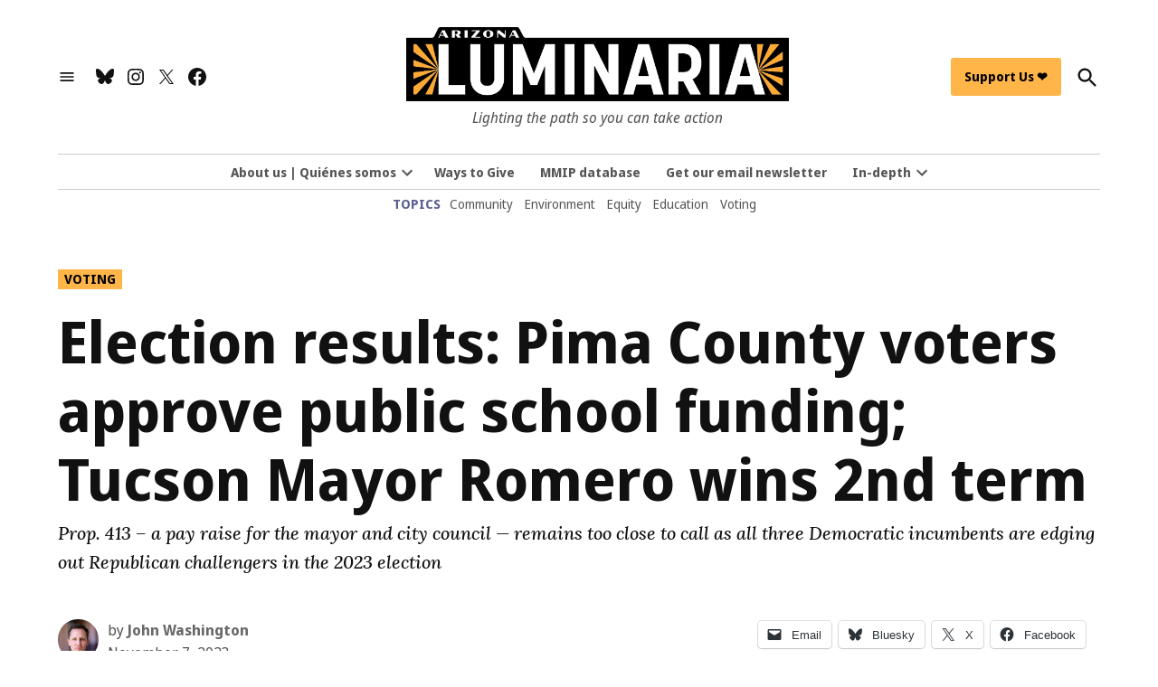

--- FILE ---
content_type: text/html; charset=UTF-8
request_url: https://azluminaria.org/2023/11/07/pima-county-voters-approve-funding-for-public-schools-as-tucson-mayor-romero-wins-2nd-term/
body_size: 41016
content:
<!doctype html>
<html lang="en-US">
<head>
	<meta charset="UTF-8" />
	<meta name="viewport" content="width=device-width, initial-scale=1" />
	<link rel="profile" href="https://gmpg.org/xfn/11" />
	<meta name='robots' content='index, follow, max-image-preview:large, max-snippet:-1, max-video-preview:-1' />
		<script async src="https://securepubads.g.doubleclick.net/tag/js/gpt.js" type="pmdelayedscript" data-cfasync="false" data-no-optimize="1" data-no-defer="1" data-no-minify="1"></script>
		<script>
			window.googletag = window.googletag || { cmd: [] };
		</script>
		<link rel='preconnect' href='https://i0.wp.com' >
<script>window._wca = window._wca || [];</script>

	<!-- This site is optimized with the Yoast SEO plugin v26.6 - https://yoast.com/wordpress/plugins/seo/ -->
	<title>Election results: Pima County voters approve public school funding; Tucson Mayor Romero wins 2nd term - AZ Luminaria</title><link rel="preload" href="https://azluminaria.org/wp-content/uploads/2025/10/1000x1000-English.png" as="image" fetchpriority="high"><link rel="preload" href="https://i0.wp.com/azluminaria.org/wp-content/uploads/2021/12/AZ-Luminaria-Primary-Frame.jpg?fit=1500%2C291&amp;ssl=1" as="image" imagesrcset="https://i0.wp.com/azluminaria.org/wp-content/uploads/2021/12/AZ-Luminaria-Primary-Frame.jpg?w=1500&amp;ssl=1 1500w, https://i0.wp.com/azluminaria.org/wp-content/uploads/2021/12/AZ-Luminaria-Primary-Frame.jpg?resize=300%2C58&amp;ssl=1 300w, https://i0.wp.com/azluminaria.org/wp-content/uploads/2021/12/AZ-Luminaria-Primary-Frame.jpg?resize=1024%2C199&amp;ssl=1 1024w, https://i0.wp.com/azluminaria.org/wp-content/uploads/2021/12/AZ-Luminaria-Primary-Frame.jpg?resize=768%2C149&amp;ssl=1 768w, https://i0.wp.com/azluminaria.org/wp-content/uploads/2021/12/AZ-Luminaria-Primary-Frame.jpg?resize=1200%2C233&amp;ssl=1 1200w, https://i0.wp.com/azluminaria.org/wp-content/uploads/2021/12/AZ-Luminaria-Primary-Frame.jpg?resize=400%2C78&amp;ssl=1 400w, https://i0.wp.com/azluminaria.org/wp-content/uploads/2021/12/AZ-Luminaria-Primary-Frame.jpg?resize=706%2C137&amp;ssl=1 706w, https://i0.wp.com/azluminaria.org/wp-content/uploads/2021/12/AZ-Luminaria-Primary-Frame.jpg?fit=1500%2C291&amp;ssl=1&amp;w=370 370w" imagesizes="(max-width: 1500px) 100vw, 1500px" fetchpriority="high"><style id="perfmatters-used-css">:root{--wcm-btn-color:#5c7676;--wcm-btn-hover-color:--wcm-btn-hover-color;}@-webkit-keyframes wcm-spinner{0%{-webkit-transform:rotate(0deg);transform:rotate(0deg);}to{-webkit-transform:rotate(1 turn);transform:rotate(1 turn);}}@keyframes wcm-spinner{0%{-webkit-transform:rotate(0deg);transform:rotate(0deg);}to{-webkit-transform:rotate(1 turn);transform:rotate(1 turn);}}#page{overflow:initial !important;}.side-widget.republication_tracker_tool,.widget.republication_tracker_tool{text-align:center;max-width:300px;margin:0 auto;}.side-widget.republication_tracker_tool p,.widget.republication_tracker_tool p{margin-bottom:1em;}.side-widget.republication_tracker_tool a.license,.widget.republication_tracker_tool a.license{border-top:3px double #ddd;border-bottom:3px double #ddd;padding:1em 0;min-width:100%;display:block;}.side-widget.republication_tracker_tool
  button.republication-tracker-tool-button,.widget.republication_tracker_tool button.republication-tracker-tool-button{width:100%;background:#2a7ac2;border:1px solid #255b98;color:#fff;padding:1em;font-size:1.25em;margin:0 0 1em 0;display:block;border-radius:.25em;font-weight:bold;text-shadow:1px 1px 1px #255b98;}.side-widget.republication_tracker_tool
  button.republication-tracker-tool-button:hover,.widget.republication_tracker_tool
  button.republication-tracker-tool-button:hover{background-color:#2863a7;text-decoration:none;cursor:pointer;}#republication-tracker-tool-modal{position:fixed;z-index:999999999;top:0;left:0;width:100%;height:100%;background-color:rgba(0,0,0,.75);}#republication-tracker-tool-modal-content{position:absolute;width:90%;max-width:800px;max-height:90%;overflow:auto;top:50%;left:50%;transform:translate(-50%,-50%);background-color:#fff;padding:2em;text-align:left;}#republication-tracker-tool-modal-content textarea{box-sizing:border-box;width:100%;margin:.5em 0 2em 0;cursor:auto;background-color:inherit;border-color:inherit;}#republication-tracker-tool-modal-content h2,#republication-tracker-tool-modal-content .cc-license,#republication-tracker-tool-modal-content .cc-policy{border-bottom:1px solid #ccc;padding-bottom:1em;}#republication-tracker-tool-modal-content .cc-license,#republication-tracker-tool-modal-content .cc-policy{margin-bottom:2em;}#republication-tracker-tool-modal-content .cc-license img{margin-bottom:1em;}#republication-tracker-tool-modal-content .article-info h1{margin-bottom:0;}.republication-tracker-tool-close{background:transparent !important;border:0 !important;color:#000 !important;padding:.5em !important;position:absolute;top:0;right:.5em;font-family:sans-serif;text-transform:lowercase;font-size:2em;}.republication-tracker-tool-close:hover{cursor:pointer;opacity:.8;}.republication_tracker_tool .license img{width:88px;}.screen-reader-text{border:0;clip:rect(1px,1px,1px,1px);clip-path:inset(50%);height:1px;margin:-1px;overflow:hidden;padding:0;position:absolute !important;width:1px;word-wrap:normal !important;}</style>
	<link rel="canonical" href="https://azluminaria.org/2023/11/07/pima-county-voters-approve-funding-for-public-schools-as-tucson-mayor-romero-wins-2nd-term/" />
	<meta property="og:locale" content="en_US" />
	<meta property="og:type" content="article" />
	<meta property="og:title" content="Election results: Pima County voters approve public school funding; Tucson Mayor Romero wins 2nd term - AZ Luminaria" />
	<meta property="og:description" content="Tucson voters appear ready to break with recent history and back millions of dollars in bonds for schools and students. Voters remain steadfast, continuing a legacy of electing Democrats to represent them locally.&nbsp; For years, people in the progressive-leaning city have said &#8220;no&#8221; to school bonds. This election, voters are backing ballot measures in Tucson [&hellip;]" />
	<meta property="og:url" content="https://azluminaria.org/2023/11/07/pima-county-voters-approve-funding-for-public-schools-as-tucson-mayor-romero-wins-2nd-term/" />
	<meta property="og:site_name" content="AZ Luminaria" />
	<meta property="article:publisher" content="https://facebook.com/azluminaria" />
	<meta property="article:published_time" content="2023-11-08T04:47:53+00:00" />
	<meta property="article:modified_time" content="2023-11-10T23:03:45+00:00" />
	<meta property="og:image" content="https://azluminaria.org/wp-content/uploads/2023/11/DSCF9656.jpg" />
	<meta property="og:image:width" content="2500" />
	<meta property="og:image:height" content="1698" />
	<meta property="og:image:type" content="image/jpeg" />
	<meta name="author" content="John Washington" />
	<meta name="twitter:card" content="summary_large_image" />
	<meta name="twitter:creator" content="@azluminaria" />
	<meta name="twitter:site" content="@azluminaria" />
	<meta name="twitter:label1" content="Written by" />
	<meta name="twitter:data1" content="John Washington" />
	<meta name="twitter:label2" content="Est. reading time" />
	<meta name="twitter:data2" content="6 minutes" />
	<script type="application/ld+json" class="yoast-schema-graph">{"@context":"https://schema.org","@graph":[{"@type":"Article","@id":"https://azluminaria.org/2023/11/07/pima-county-voters-approve-funding-for-public-schools-as-tucson-mayor-romero-wins-2nd-term/#article","isPartOf":{"@id":"https://azluminaria.org/2023/11/07/pima-county-voters-approve-funding-for-public-schools-as-tucson-mayor-romero-wins-2nd-term/"},"author":[{"@id":"https://azluminaria.org/#/schema/person/image/e57df49f5d7f0d1eb480ffc46c609ec7"}],"headline":"Election results: Pima County voters approve public school funding; Tucson Mayor Romero wins 2nd term","datePublished":"2023-11-08T04:47:53+00:00","dateModified":"2023-11-10T23:03:45+00:00","mainEntityOfPage":{"@id":"https://azluminaria.org/2023/11/07/pima-county-voters-approve-funding-for-public-schools-as-tucson-mayor-romero-wins-2nd-term/"},"wordCount":1310,"publisher":{"@id":"https://azluminaria.org/#organization"},"image":{"@id":"https://azluminaria.org/2023/11/07/pima-county-voters-approve-funding-for-public-schools-as-tucson-mayor-romero-wins-2nd-term/#primaryimage"},"thumbnailUrl":"https://i0.wp.com/azluminaria.org/wp-content/uploads/2023/11/DSCF9656.jpg?fit=2500%2C1698&ssl=1","keywords":["instagram"],"articleSection":["Voting"],"inLanguage":"en-US"},{"@type":"WebPage","@id":"https://azluminaria.org/2023/11/07/pima-county-voters-approve-funding-for-public-schools-as-tucson-mayor-romero-wins-2nd-term/","url":"https://azluminaria.org/2023/11/07/pima-county-voters-approve-funding-for-public-schools-as-tucson-mayor-romero-wins-2nd-term/","name":"Election results: Pima County voters approve public school funding; Tucson Mayor Romero wins 2nd term - AZ Luminaria","isPartOf":{"@id":"https://azluminaria.org/#website"},"primaryImageOfPage":{"@id":"https://azluminaria.org/2023/11/07/pima-county-voters-approve-funding-for-public-schools-as-tucson-mayor-romero-wins-2nd-term/#primaryimage"},"image":{"@id":"https://azluminaria.org/2023/11/07/pima-county-voters-approve-funding-for-public-schools-as-tucson-mayor-romero-wins-2nd-term/#primaryimage"},"thumbnailUrl":"https://i0.wp.com/azluminaria.org/wp-content/uploads/2023/11/DSCF9656.jpg?fit=2500%2C1698&ssl=1","datePublished":"2023-11-08T04:47:53+00:00","dateModified":"2023-11-10T23:03:45+00:00","breadcrumb":{"@id":"https://azluminaria.org/2023/11/07/pima-county-voters-approve-funding-for-public-schools-as-tucson-mayor-romero-wins-2nd-term/#breadcrumb"},"inLanguage":"en-US","potentialAction":[{"@type":"ReadAction","target":["https://azluminaria.org/2023/11/07/pima-county-voters-approve-funding-for-public-schools-as-tucson-mayor-romero-wins-2nd-term/"]}]},{"@type":"ImageObject","inLanguage":"en-US","@id":"https://azluminaria.org/2023/11/07/pima-county-voters-approve-funding-for-public-schools-as-tucson-mayor-romero-wins-2nd-term/#primaryimage","url":"https://i0.wp.com/azluminaria.org/wp-content/uploads/2023/11/DSCF9656.jpg?fit=2500%2C1698&ssl=1","contentUrl":"https://i0.wp.com/azluminaria.org/wp-content/uploads/2023/11/DSCF9656.jpg?fit=2500%2C1698&ssl=1","width":2500,"height":1698,"caption":"Alexandra “Alex!” Jimenez drops off her ballot at the Pima County Recorder's office in downtown Tucson on Nov. 7, 2023."},{"@type":"BreadcrumbList","@id":"https://azluminaria.org/2023/11/07/pima-county-voters-approve-funding-for-public-schools-as-tucson-mayor-romero-wins-2nd-term/#breadcrumb","itemListElement":[{"@type":"ListItem","position":1,"name":"Home","item":"https://azluminaria.org/"},{"@type":"ListItem","position":2,"name":"Election results: Pima County voters approve public school funding; Tucson Mayor Romero wins 2nd term"}]},{"@type":"WebSite","@id":"https://azluminaria.org/#website","url":"https://azluminaria.org/","name":"AZ Luminaria","description":"Lighting the path so you can take action","publisher":{"@id":"https://azluminaria.org/#organization"},"potentialAction":[{"@type":"SearchAction","target":{"@type":"EntryPoint","urlTemplate":"https://azluminaria.org/?s={search_term_string}"},"query-input":{"@type":"PropertyValueSpecification","valueRequired":true,"valueName":"search_term_string"}}],"inLanguage":"en-US"},{"@type":"Organization","@id":"https://azluminaria.org/#organization","name":"AZ Luminaria","url":"https://azluminaria.org/","logo":{"@type":"ImageObject","inLanguage":"en-US","@id":"https://azluminaria.org/#/schema/logo/image/","url":"https://i0.wp.com/azluminaria.org/wp-content/uploads/2021/12/AZ-Luminaria-Primary-Frame.jpg?fit=1500%2C291&ssl=1","contentUrl":"https://i0.wp.com/azluminaria.org/wp-content/uploads/2021/12/AZ-Luminaria-Primary-Frame.jpg?fit=1500%2C291&ssl=1","width":1500,"height":291,"caption":"AZ Luminaria"},"image":{"@id":"https://azluminaria.org/#/schema/logo/image/"},"sameAs":["https://facebook.com/azluminaria","https://x.com/azluminaria","https://instagram.com/azluminaria"]},{"@type":"Person","@id":"https://azluminaria.org/#/schema/person/image/e57df49f5d7f0d1eb480ffc46c609ec7","name":"John Washington","image":{"@type":"ImageObject","inLanguage":"en-US","@id":"https://azluminaria.org/#/schema/person/image/d01b3095ef109d046a542585b23d6dd8","url":"https://i0.wp.com/azluminaria.org/wp-content/uploads/2025/01/DSCF7520-e1737652537596.jpg?resize=150%2C150&ssl=1","contentUrl":"https://i0.wp.com/azluminaria.org/wp-content/uploads/2025/01/DSCF7520-e1737652537596.jpg?resize=150%2C150&ssl=1","width":150,"height":150,"caption":"John Washington"},"description":"John Washington covers Tucson, Pima County, criminal justice and the environment for Arizona Luminaria. His investigative reporting series on deaths at the Pima County jail won an INN award in 2023. Before he joined Arizona Luminaria, John Washington was a freelance investigative journalist with a focus on immigration and borders, as well as criminal justice and literature. His first book, \"The Dispossessed: A Story of Asylum at the US-Mexico Border and Beyond,\" was published in 2020 by Verso Books. Contact: jwashington@azluminaria.org","url":"https://azluminaria.org/author/john-washington/"}]}</script>
	<!-- / Yoast SEO plugin. -->


<link rel='dns-prefetch' href='//cdn.broadstreetads.com' />
<link rel='dns-prefetch' href='//cdn.parsely.com' />
<link rel='dns-prefetch' href='//stats.wp.com' />
<link rel='dns-prefetch' href='//www.googletagmanager.com' />

<link rel='preconnect' href='//i0.wp.com' />
<link rel='preconnect' href='//c0.wp.com' />
<link rel="alternate" type="application/rss+xml" title="AZ Luminaria &raquo; Feed" href="https://azluminaria.org/feed/" />
<link rel="alternate" type="application/rss+xml" title="AZ Luminaria &raquo; Comments Feed" href="https://azluminaria.org/comments/feed/" />
<link rel="alternate" title="oEmbed (JSON)" type="application/json+oembed" href="https://azluminaria.org/wp-json/oembed/1.0/embed?url=https%3A%2F%2Fazluminaria.org%2F2023%2F11%2F07%2Fpima-county-voters-approve-funding-for-public-schools-as-tucson-mayor-romero-wins-2nd-term%2F" />
<link rel="alternate" title="oEmbed (XML)" type="text/xml+oembed" href="https://azluminaria.org/wp-json/oembed/1.0/embed?url=https%3A%2F%2Fazluminaria.org%2F2023%2F11%2F07%2Fpima-county-voters-approve-funding-for-public-schools-as-tucson-mayor-romero-wins-2nd-term%2F&#038;format=xml" />
<style id='wp-img-auto-sizes-contain-inline-css'>img:is([sizes=auto i],[sizes^="auto," i]){contain-intrinsic-size:3000px 1500px}</style>
<link rel="stylesheet" id="jetpack_related-posts-css" media="all" data-pmdelayedstyle="https://azluminaria.org/wp-content/plugins/jetpack/modules/related-posts/related-posts.css?ver=20240116">
<style id='wp-block-library-inline-css'>:root{--wp-block-synced-color:#7a00df;--wp-block-synced-color--rgb:122,0,223;--wp-bound-block-color:var(--wp-block-synced-color);--wp-editor-canvas-background:#ddd;--wp-admin-theme-color:#007cba;--wp-admin-theme-color--rgb:0,124,186;--wp-admin-theme-color-darker-10:#006ba1;--wp-admin-theme-color-darker-10--rgb:0,107,160.5;--wp-admin-theme-color-darker-20:#005a87;--wp-admin-theme-color-darker-20--rgb:0,90,135;--wp-admin-border-width-focus:2px}@media (min-resolution:192dpi){:root{--wp-admin-border-width-focus:1.5px}}.wp-element-button{cursor:pointer}:root .has-very-light-gray-background-color{background-color:#eee}:root .has-very-dark-gray-background-color{background-color:#313131}:root .has-very-light-gray-color{color:#eee}:root .has-very-dark-gray-color{color:#313131}:root .has-vivid-green-cyan-to-vivid-cyan-blue-gradient-background{background:linear-gradient(135deg,#00d084,#0693e3)}:root .has-purple-crush-gradient-background{background:linear-gradient(135deg,#34e2e4,#4721fb 50%,#ab1dfe)}:root .has-hazy-dawn-gradient-background{background:linear-gradient(135deg,#faaca8,#dad0ec)}:root .has-subdued-olive-gradient-background{background:linear-gradient(135deg,#fafae1,#67a671)}:root .has-atomic-cream-gradient-background{background:linear-gradient(135deg,#fdd79a,#004a59)}:root .has-nightshade-gradient-background{background:linear-gradient(135deg,#330968,#31cdcf)}:root .has-midnight-gradient-background{background:linear-gradient(135deg,#020381,#2874fc)}:root{--wp--preset--font-size--normal:16px;--wp--preset--font-size--huge:42px}.has-regular-font-size{font-size:1em}.has-larger-font-size{font-size:2.625em}.has-normal-font-size{font-size:var(--wp--preset--font-size--normal)}.has-huge-font-size{font-size:var(--wp--preset--font-size--huge)}.has-text-align-center{text-align:center}.has-text-align-left{text-align:left}.has-text-align-right{text-align:right}.has-fit-text{white-space:nowrap!important}#end-resizable-editor-section{display:none}.aligncenter{clear:both}.items-justified-left{justify-content:flex-start}.items-justified-center{justify-content:center}.items-justified-right{justify-content:flex-end}.items-justified-space-between{justify-content:space-between}.screen-reader-text{border:0;clip-path:inset(50%);height:1px;margin:-1px;overflow:hidden;padding:0;position:absolute;width:1px;word-wrap:normal!important}.screen-reader-text:focus{background-color:#ddd;clip-path:none;color:#444;display:block;font-size:1em;height:auto;left:5px;line-height:normal;padding:15px 23px 14px;text-decoration:none;top:5px;width:auto;z-index:100000}html :where(.has-border-color){border-style:solid}html :where([style*=border-top-color]){border-top-style:solid}html :where([style*=border-right-color]){border-right-style:solid}html :where([style*=border-bottom-color]){border-bottom-style:solid}html :where([style*=border-left-color]){border-left-style:solid}html :where([style*=border-width]){border-style:solid}html :where([style*=border-top-width]){border-top-style:solid}html :where([style*=border-right-width]){border-right-style:solid}html :where([style*=border-bottom-width]){border-bottom-style:solid}html :where([style*=border-left-width]){border-left-style:solid}html :where(img[class*=wp-image-]){height:auto;max-width:100%}:where(figure){margin:0 0 1em}html :where(.is-position-sticky){--wp-admin--admin-bar--position-offset:var(--wp-admin--admin-bar--height,0px)}@media screen and (max-width:600px){html :where(.is-position-sticky){--wp-admin--admin-bar--position-offset:0px}}</style><style id='wp-block-image-inline-css'>.wp-block-image>a,.wp-block-image>figure>a{display:inline-block}.wp-block-image img{box-sizing:border-box;height:auto;max-width:100%;vertical-align:bottom}@media not (prefers-reduced-motion){.wp-block-image img.hide{visibility:hidden}.wp-block-image img.show{animation:show-content-image .4s}}.wp-block-image[style*=border-radius] img,.wp-block-image[style*=border-radius]>a{border-radius:inherit}.wp-block-image.has-custom-border img{box-sizing:border-box}.wp-block-image.aligncenter{text-align:center}.wp-block-image.alignfull>a,.wp-block-image.alignwide>a{width:100%}.wp-block-image.alignfull img,.wp-block-image.alignwide img{height:auto;width:100%}.wp-block-image .aligncenter,.wp-block-image .alignleft,.wp-block-image .alignright,.wp-block-image.aligncenter,.wp-block-image.alignleft,.wp-block-image.alignright{display:table}.wp-block-image .aligncenter>figcaption,.wp-block-image .alignleft>figcaption,.wp-block-image .alignright>figcaption,.wp-block-image.aligncenter>figcaption,.wp-block-image.alignleft>figcaption,.wp-block-image.alignright>figcaption{caption-side:bottom;display:table-caption}.wp-block-image .alignleft{float:left;margin:.5em 1em .5em 0}.wp-block-image .alignright{float:right;margin:.5em 0 .5em 1em}.wp-block-image .aligncenter{margin-left:auto;margin-right:auto}.wp-block-image :where(figcaption){margin-bottom:1em;margin-top:.5em}.wp-block-image.is-style-circle-mask img{border-radius:9999px}@supports ((-webkit-mask-image:none) or (mask-image:none)) or (-webkit-mask-image:none){.wp-block-image.is-style-circle-mask img{border-radius:0;-webkit-mask-image:url('data:image/svg+xml;utf8,<svg viewBox="0 0 100 100" xmlns="http://www.w3.org/2000/svg"><circle cx="50" cy="50" r="50"/></svg>');mask-image:url('data:image/svg+xml;utf8,<svg viewBox="0 0 100 100" xmlns="http://www.w3.org/2000/svg"><circle cx="50" cy="50" r="50"/></svg>');mask-mode:alpha;-webkit-mask-position:center;mask-position:center;-webkit-mask-repeat:no-repeat;mask-repeat:no-repeat;-webkit-mask-size:contain;mask-size:contain}}:root :where(.wp-block-image.is-style-rounded img,.wp-block-image .is-style-rounded img){border-radius:9999px}.wp-block-image figure{margin:0}.wp-lightbox-container{display:flex;flex-direction:column;position:relative}.wp-lightbox-container img{cursor:zoom-in}.wp-lightbox-container img:hover+button{opacity:1}.wp-lightbox-container button{align-items:center;backdrop-filter:blur(16px) saturate(180%);background-color:#5a5a5a40;border:none;border-radius:4px;cursor:zoom-in;display:flex;height:20px;justify-content:center;opacity:0;padding:0;position:absolute;right:16px;text-align:center;top:16px;width:20px;z-index:100}@media not (prefers-reduced-motion){.wp-lightbox-container button{transition:opacity .2s ease}}.wp-lightbox-container button:focus-visible{outline:3px auto #5a5a5a40;outline:3px auto -webkit-focus-ring-color;outline-offset:3px}.wp-lightbox-container button:hover{cursor:pointer;opacity:1}.wp-lightbox-container button:focus{opacity:1}.wp-lightbox-container button:focus,.wp-lightbox-container button:hover,.wp-lightbox-container button:not(:hover):not(:active):not(.has-background){background-color:#5a5a5a40;border:none}.wp-lightbox-overlay{box-sizing:border-box;cursor:zoom-out;height:100vh;left:0;overflow:hidden;position:fixed;top:0;visibility:hidden;width:100%;z-index:100000}.wp-lightbox-overlay .close-button{align-items:center;cursor:pointer;display:flex;justify-content:center;min-height:40px;min-width:40px;padding:0;position:absolute;right:calc(env(safe-area-inset-right) + 16px);top:calc(env(safe-area-inset-top) + 16px);z-index:5000000}.wp-lightbox-overlay .close-button:focus,.wp-lightbox-overlay .close-button:hover,.wp-lightbox-overlay .close-button:not(:hover):not(:active):not(.has-background){background:none;border:none}.wp-lightbox-overlay .lightbox-image-container{height:var(--wp--lightbox-container-height);left:50%;overflow:hidden;position:absolute;top:50%;transform:translate(-50%,-50%);transform-origin:top left;width:var(--wp--lightbox-container-width);z-index:9999999999}.wp-lightbox-overlay .wp-block-image{align-items:center;box-sizing:border-box;display:flex;height:100%;justify-content:center;margin:0;position:relative;transform-origin:0 0;width:100%;z-index:3000000}.wp-lightbox-overlay .wp-block-image img{height:var(--wp--lightbox-image-height);min-height:var(--wp--lightbox-image-height);min-width:var(--wp--lightbox-image-width);width:var(--wp--lightbox-image-width)}.wp-lightbox-overlay .wp-block-image figcaption{display:none}.wp-lightbox-overlay button{background:none;border:none}.wp-lightbox-overlay .scrim{background-color:#fff;height:100%;opacity:.9;position:absolute;width:100%;z-index:2000000}.wp-lightbox-overlay.active{visibility:visible}@media not (prefers-reduced-motion){.wp-lightbox-overlay.active{animation:turn-on-visibility .25s both}.wp-lightbox-overlay.active img{animation:turn-on-visibility .35s both}.wp-lightbox-overlay.show-closing-animation:not(.active){animation:turn-off-visibility .35s both}.wp-lightbox-overlay.show-closing-animation:not(.active) img{animation:turn-off-visibility .25s both}.wp-lightbox-overlay.zoom.active{animation:none;opacity:1;visibility:visible}.wp-lightbox-overlay.zoom.active .lightbox-image-container{animation:lightbox-zoom-in .4s}.wp-lightbox-overlay.zoom.active .lightbox-image-container img{animation:none}.wp-lightbox-overlay.zoom.active .scrim{animation:turn-on-visibility .4s forwards}.wp-lightbox-overlay.zoom.show-closing-animation:not(.active){animation:none}.wp-lightbox-overlay.zoom.show-closing-animation:not(.active) .lightbox-image-container{animation:lightbox-zoom-out .4s}.wp-lightbox-overlay.zoom.show-closing-animation:not(.active) .lightbox-image-container img{animation:none}.wp-lightbox-overlay.zoom.show-closing-animation:not(.active) .scrim{animation:turn-off-visibility .4s forwards}}@keyframes show-content-image{0%{visibility:hidden}99%{visibility:hidden}to{visibility:visible}}@keyframes turn-on-visibility{0%{opacity:0}to{opacity:1}}@keyframes turn-off-visibility{0%{opacity:1;visibility:visible}99%{opacity:0;visibility:visible}to{opacity:0;visibility:hidden}}@keyframes lightbox-zoom-in{0%{transform:translate(calc((-100vw + var(--wp--lightbox-scrollbar-width))/2 + var(--wp--lightbox-initial-left-position)),calc(-50vh + var(--wp--lightbox-initial-top-position))) scale(var(--wp--lightbox-scale))}to{transform:translate(-50%,-50%) scale(1)}}@keyframes lightbox-zoom-out{0%{transform:translate(-50%,-50%) scale(1);visibility:visible}99%{visibility:visible}to{transform:translate(calc((-100vw + var(--wp--lightbox-scrollbar-width))/2 + var(--wp--lightbox-initial-left-position)),calc(-50vh + var(--wp--lightbox-initial-top-position))) scale(var(--wp--lightbox-scale));visibility:hidden}}</style>
<style id='wp-block-image-theme-inline-css'>:root :where(.wp-block-image figcaption){color:#555;font-size:13px;text-align:center}.is-dark-theme :root :where(.wp-block-image figcaption){color:#ffffffa6}.wp-block-image{margin:0 0 1em}</style>
<style id='wp-block-columns-inline-css'>.wp-block-columns{box-sizing:border-box;display:flex;flex-wrap:wrap!important}@media (min-width:782px){.wp-block-columns{flex-wrap:nowrap!important}}.wp-block-columns{align-items:normal!important}.wp-block-columns.are-vertically-aligned-top{align-items:flex-start}.wp-block-columns.are-vertically-aligned-center{align-items:center}.wp-block-columns.are-vertically-aligned-bottom{align-items:flex-end}@media (max-width:781px){.wp-block-columns:not(.is-not-stacked-on-mobile)>.wp-block-column{flex-basis:100%!important}}@media (min-width:782px){.wp-block-columns:not(.is-not-stacked-on-mobile)>.wp-block-column{flex-basis:0;flex-grow:1}.wp-block-columns:not(.is-not-stacked-on-mobile)>.wp-block-column[style*=flex-basis]{flex-grow:0}}.wp-block-columns.is-not-stacked-on-mobile{flex-wrap:nowrap!important}.wp-block-columns.is-not-stacked-on-mobile>.wp-block-column{flex-basis:0;flex-grow:1}.wp-block-columns.is-not-stacked-on-mobile>.wp-block-column[style*=flex-basis]{flex-grow:0}:where(.wp-block-columns){margin-bottom:1.75em}:where(.wp-block-columns.has-background){padding:1.25em 2.375em}.wp-block-column{flex-grow:1;min-width:0;overflow-wrap:break-word;word-break:break-word}.wp-block-column.is-vertically-aligned-top{align-self:flex-start}.wp-block-column.is-vertically-aligned-center{align-self:center}.wp-block-column.is-vertically-aligned-bottom{align-self:flex-end}.wp-block-column.is-vertically-aligned-stretch{align-self:stretch}.wp-block-column.is-vertically-aligned-bottom,.wp-block-column.is-vertically-aligned-center,.wp-block-column.is-vertically-aligned-top{width:100%}</style>
<style id='wp-block-group-inline-css'>.wp-block-group{box-sizing:border-box}:where(.wp-block-group.wp-block-group-is-layout-constrained){position:relative}</style>
<style id='wp-block-group-theme-inline-css'>:where(.wp-block-group.has-background){padding:1.25em 2.375em}</style>
<style id='wp-block-spacer-inline-css'>.wp-block-spacer{clear:both}</style>
<style id='global-styles-inline-css'>:root{--wp--preset--aspect-ratio--square: 1;--wp--preset--aspect-ratio--4-3: 4/3;--wp--preset--aspect-ratio--3-4: 3/4;--wp--preset--aspect-ratio--3-2: 3/2;--wp--preset--aspect-ratio--2-3: 2/3;--wp--preset--aspect-ratio--16-9: 16/9;--wp--preset--aspect-ratio--9-16: 9/16;--wp--preset--color--black: #000000;--wp--preset--color--cyan-bluish-gray: #abb8c3;--wp--preset--color--white: #FFFFFF;--wp--preset--color--pale-pink: #f78da7;--wp--preset--color--vivid-red: #cf2e2e;--wp--preset--color--luminous-vivid-orange: #ff6900;--wp--preset--color--luminous-vivid-amber: #fcb900;--wp--preset--color--light-green-cyan: #7bdcb5;--wp--preset--color--vivid-green-cyan: #00d084;--wp--preset--color--pale-cyan-blue: #8ed1fc;--wp--preset--color--vivid-cyan-blue: #0693e3;--wp--preset--color--vivid-purple: #9b51e0;--wp--preset--color--primary: #ffb548;--wp--preset--color--primary-variation: #d78d20;--wp--preset--color--secondary: #5b608f;--wp--preset--color--secondary-variation: #333867;--wp--preset--color--dark-gray: #111111;--wp--preset--color--medium-gray: #767676;--wp--preset--color--light-gray: #EEEEEE;--wp--preset--gradient--vivid-cyan-blue-to-vivid-purple: linear-gradient(135deg,rgb(6,147,227) 0%,rgb(155,81,224) 100%);--wp--preset--gradient--light-green-cyan-to-vivid-green-cyan: linear-gradient(135deg,rgb(122,220,180) 0%,rgb(0,208,130) 100%);--wp--preset--gradient--luminous-vivid-amber-to-luminous-vivid-orange: linear-gradient(135deg,rgb(252,185,0) 0%,rgb(255,105,0) 100%);--wp--preset--gradient--luminous-vivid-orange-to-vivid-red: linear-gradient(135deg,rgb(255,105,0) 0%,rgb(207,46,46) 100%);--wp--preset--gradient--very-light-gray-to-cyan-bluish-gray: linear-gradient(135deg,rgb(238,238,238) 0%,rgb(169,184,195) 100%);--wp--preset--gradient--cool-to-warm-spectrum: linear-gradient(135deg,rgb(74,234,220) 0%,rgb(151,120,209) 20%,rgb(207,42,186) 40%,rgb(238,44,130) 60%,rgb(251,105,98) 80%,rgb(254,248,76) 100%);--wp--preset--gradient--blush-light-purple: linear-gradient(135deg,rgb(255,206,236) 0%,rgb(152,150,240) 100%);--wp--preset--gradient--blush-bordeaux: linear-gradient(135deg,rgb(254,205,165) 0%,rgb(254,45,45) 50%,rgb(107,0,62) 100%);--wp--preset--gradient--luminous-dusk: linear-gradient(135deg,rgb(255,203,112) 0%,rgb(199,81,192) 50%,rgb(65,88,208) 100%);--wp--preset--gradient--pale-ocean: linear-gradient(135deg,rgb(255,245,203) 0%,rgb(182,227,212) 50%,rgb(51,167,181) 100%);--wp--preset--gradient--electric-grass: linear-gradient(135deg,rgb(202,248,128) 0%,rgb(113,206,126) 100%);--wp--preset--gradient--midnight: linear-gradient(135deg,rgb(2,3,129) 0%,rgb(40,116,252) 100%);--wp--preset--gradient--grad-1: linear-gradient( 135deg,rgb( 255,181,72) 0%,rgb( 215,141,32) 100% );--wp--preset--gradient--grad-2: linear-gradient( 135deg,rgb( 91,96,143) 0%,rgb( 51,56,103) 100% );--wp--preset--gradient--grad-3: linear-gradient( 135deg,rgb( 17,17,17 ) 0%,rgb( 85,85,85 ) 100% );--wp--preset--gradient--grad-4: linear-gradient( 135deg,rgb( 68,68,68 ) 0%,rgb( 136,136,136 ) 100% );--wp--preset--gradient--grad-5: linear-gradient( 135deg,rgb( 119,119,119 ) 0%,rgb( 221,221,221 ) 100% );--wp--preset--gradient--grad-6: linear-gradient( 135deg,rgb( 221,221,221 ) 0%,rgb( 255,255,255 ) 100% );--wp--preset--font-size--small: 16px;--wp--preset--font-size--medium: 20px;--wp--preset--font-size--large: 36px;--wp--preset--font-size--x-large: 42px;--wp--preset--font-size--normal: 20px;--wp--preset--font-size--huge: 44px;--wp--preset--spacing--20: 0.44rem;--wp--preset--spacing--30: 0.67rem;--wp--preset--spacing--40: 1rem;--wp--preset--spacing--50: 1.5rem;--wp--preset--spacing--60: 2.25rem;--wp--preset--spacing--70: 3.38rem;--wp--preset--spacing--80: 5.06rem;--wp--preset--shadow--natural: 6px 6px 9px rgba(0,0,0,0.2);--wp--preset--shadow--deep: 12px 12px 50px rgba(0,0,0,0.4);--wp--preset--shadow--sharp: 6px 6px 0px rgba(0,0,0,0.2);--wp--preset--shadow--outlined: 6px 6px 0px -3px rgb(255,255,255),6px 6px rgb(0,0,0);--wp--preset--shadow--crisp: 6px 6px 0px rgb(0,0,0);}:where(.is-layout-flex){gap: 0.5em;}:where(.is-layout-grid){gap: 0.5em;}body .is-layout-flex{display: flex;}.is-layout-flex{flex-wrap: wrap;align-items: center;}.is-layout-flex > :is(*,div){margin: 0;}body .is-layout-grid{display: grid;}.is-layout-grid > :is(*,div){margin: 0;}:where(.wp-block-columns.is-layout-flex){gap: 2em;}:where(.wp-block-columns.is-layout-grid){gap: 2em;}:where(.wp-block-post-template.is-layout-flex){gap: 1.25em;}:where(.wp-block-post-template.is-layout-grid){gap: 1.25em;}.has-black-color{color: var(--wp--preset--color--black) !important;}.has-cyan-bluish-gray-color{color: var(--wp--preset--color--cyan-bluish-gray) !important;}.has-white-color{color: var(--wp--preset--color--white) !important;}.has-pale-pink-color{color: var(--wp--preset--color--pale-pink) !important;}.has-vivid-red-color{color: var(--wp--preset--color--vivid-red) !important;}.has-luminous-vivid-orange-color{color: var(--wp--preset--color--luminous-vivid-orange) !important;}.has-luminous-vivid-amber-color{color: var(--wp--preset--color--luminous-vivid-amber) !important;}.has-light-green-cyan-color{color: var(--wp--preset--color--light-green-cyan) !important;}.has-vivid-green-cyan-color{color: var(--wp--preset--color--vivid-green-cyan) !important;}.has-pale-cyan-blue-color{color: var(--wp--preset--color--pale-cyan-blue) !important;}.has-vivid-cyan-blue-color{color: var(--wp--preset--color--vivid-cyan-blue) !important;}.has-vivid-purple-color{color: var(--wp--preset--color--vivid-purple) !important;}.has-black-background-color{background-color: var(--wp--preset--color--black) !important;}.has-cyan-bluish-gray-background-color{background-color: var(--wp--preset--color--cyan-bluish-gray) !important;}.has-white-background-color{background-color: var(--wp--preset--color--white) !important;}.has-pale-pink-background-color{background-color: var(--wp--preset--color--pale-pink) !important;}.has-vivid-red-background-color{background-color: var(--wp--preset--color--vivid-red) !important;}.has-luminous-vivid-orange-background-color{background-color: var(--wp--preset--color--luminous-vivid-orange) !important;}.has-luminous-vivid-amber-background-color{background-color: var(--wp--preset--color--luminous-vivid-amber) !important;}.has-light-green-cyan-background-color{background-color: var(--wp--preset--color--light-green-cyan) !important;}.has-vivid-green-cyan-background-color{background-color: var(--wp--preset--color--vivid-green-cyan) !important;}.has-pale-cyan-blue-background-color{background-color: var(--wp--preset--color--pale-cyan-blue) !important;}.has-vivid-cyan-blue-background-color{background-color: var(--wp--preset--color--vivid-cyan-blue) !important;}.has-vivid-purple-background-color{background-color: var(--wp--preset--color--vivid-purple) !important;}.has-black-border-color{border-color: var(--wp--preset--color--black) !important;}.has-cyan-bluish-gray-border-color{border-color: var(--wp--preset--color--cyan-bluish-gray) !important;}.has-white-border-color{border-color: var(--wp--preset--color--white) !important;}.has-pale-pink-border-color{border-color: var(--wp--preset--color--pale-pink) !important;}.has-vivid-red-border-color{border-color: var(--wp--preset--color--vivid-red) !important;}.has-luminous-vivid-orange-border-color{border-color: var(--wp--preset--color--luminous-vivid-orange) !important;}.has-luminous-vivid-amber-border-color{border-color: var(--wp--preset--color--luminous-vivid-amber) !important;}.has-light-green-cyan-border-color{border-color: var(--wp--preset--color--light-green-cyan) !important;}.has-vivid-green-cyan-border-color{border-color: var(--wp--preset--color--vivid-green-cyan) !important;}.has-pale-cyan-blue-border-color{border-color: var(--wp--preset--color--pale-cyan-blue) !important;}.has-vivid-cyan-blue-border-color{border-color: var(--wp--preset--color--vivid-cyan-blue) !important;}.has-vivid-purple-border-color{border-color: var(--wp--preset--color--vivid-purple) !important;}.has-vivid-cyan-blue-to-vivid-purple-gradient-background{background: var(--wp--preset--gradient--vivid-cyan-blue-to-vivid-purple) !important;}.has-light-green-cyan-to-vivid-green-cyan-gradient-background{background: var(--wp--preset--gradient--light-green-cyan-to-vivid-green-cyan) !important;}.has-luminous-vivid-amber-to-luminous-vivid-orange-gradient-background{background: var(--wp--preset--gradient--luminous-vivid-amber-to-luminous-vivid-orange) !important;}.has-luminous-vivid-orange-to-vivid-red-gradient-background{background: var(--wp--preset--gradient--luminous-vivid-orange-to-vivid-red) !important;}.has-very-light-gray-to-cyan-bluish-gray-gradient-background{background: var(--wp--preset--gradient--very-light-gray-to-cyan-bluish-gray) !important;}.has-cool-to-warm-spectrum-gradient-background{background: var(--wp--preset--gradient--cool-to-warm-spectrum) !important;}.has-blush-light-purple-gradient-background{background: var(--wp--preset--gradient--blush-light-purple) !important;}.has-blush-bordeaux-gradient-background{background: var(--wp--preset--gradient--blush-bordeaux) !important;}.has-luminous-dusk-gradient-background{background: var(--wp--preset--gradient--luminous-dusk) !important;}.has-pale-ocean-gradient-background{background: var(--wp--preset--gradient--pale-ocean) !important;}.has-electric-grass-gradient-background{background: var(--wp--preset--gradient--electric-grass) !important;}.has-midnight-gradient-background{background: var(--wp--preset--gradient--midnight) !important;}.has-small-font-size{font-size: var(--wp--preset--font-size--small) !important;}.has-medium-font-size{font-size: var(--wp--preset--font-size--medium) !important;}.has-large-font-size{font-size: var(--wp--preset--font-size--large) !important;}.has-x-large-font-size{font-size: var(--wp--preset--font-size--x-large) !important;}:where(.wp-block-columns.is-layout-flex){gap: 2em;}:where(.wp-block-columns.is-layout-grid){gap: 2em;}</style>
<style id='core-block-supports-inline-css'>.wp-container-core-columns-is-layout-9d6595d7{flex-wrap:nowrap;}.wp-elements-73688a02b77db06a25d7446699445b33 a:where(:not(.wp-element-button)){color:var(--wp--preset--color--white);}.wp-elements-abe8eafefe78d07b362240c79ddec98f a:where(:not(.wp-element-button)){color:var(--wp--preset--color--white);}</style>

<style id='classic-theme-styles-inline-css'>.wp-block-button__link{color:#fff;background-color:#32373c;border-radius:9999px;box-shadow:none;text-decoration:none;padding:calc(.667em + 2px) calc(1.333em + 2px);font-size:1.125em}.wp-block-file__button{background:#32373c;color:#fff;text-decoration:none}</style>
<link rel="stylesheet" id="govpack-block-styles-css" media="screen" data-pmdelayedstyle="https://azluminaria.org/wp-content/plugins/govpack/dist/frontend.css?ver=1">
<link rel="stylesheet" id="newspack-ads-media-kit-frontend-css" media="all" data-pmdelayedstyle="https://azluminaria.org/wp-content/plugins/newspack-ads/dist/media-kit-frontend.css?ver=1764006601">
<link rel="stylesheet" id="newspack-ads-frontend-css" media="all" data-pmdelayedstyle="https://azluminaria.org/wp-content/plugins/newspack-ads/includes/../dist/frontend.css?ver=33bf52d469a9bc142086">
<link rel='stylesheet' id='newspack-blocks-block-styles-stylesheet-css' href='https://azluminaria.org/wp-content/plugins/newspack-blocks/dist/block_styles.css?ver=4.19.0' media='all' />
<link rel="stylesheet" id="newspack-listings-curated-list-css" media="all" data-pmdelayedstyle="https://azluminaria.org/wp-content/plugins/newspack-listings/dist/curated-list.css?ver=3.5.0">
<link rel="stylesheet" id="foundation-events-styles-css" media="all" data-pmdelayedstyle="https://azluminaria.org/wp-content/plugins/newspack-manager/includes/foundation/events/styles.css?ver=1765982946">
<link rel="stylesheet" id="foundation-locations-styles-css" media="all" data-pmdelayedstyle="https://azluminaria.org/wp-content/plugins/newspack-manager/includes/foundation/locations/styles.css?ver=1765982946">
<link rel="stylesheet" id="foundation-movies-styles-css" media="all" data-pmdelayedstyle="https://azluminaria.org/wp-content/plugins/newspack-manager/includes/foundation/movies/styles.css?ver=1765982946">
<link rel='stylesheet' id='newspack-newsletters-subscriptions-css' href='https://azluminaria.org/wp-content/plugins/newspack-newsletters/includes/../dist/subscriptions.css?ver=1766009750' media='all' />
<link rel='stylesheet' id='wp-components-css' href='https://c0.wp.com/c/6.9/wp-includes/css/dist/components/style.min.css' media='all' />
<link rel='stylesheet' id='newspack-commons-css' href='https://azluminaria.org/wp-content/plugins/newspack-plugin/dist/commons.css?ver=6.27.4' media='all' />
<link rel='stylesheet' id='newspack-reader-auth-css' href='https://azluminaria.org/wp-content/plugins/newspack-plugin/dist/reader-auth.css?ver=6.27.4' media='all' />
<link rel='stylesheet' id='newspack-recaptcha-css' href='https://azluminaria.org/wp-content/plugins/newspack-plugin/dist/other-scripts/recaptcha.css?ver=6.27.4' media='all' />
<link rel='stylesheet' id='newspack-corrections-single-css' href='https://azluminaria.org/wp-content/plugins/newspack-plugin/dist/other-scripts/corrections.css?ver=6.27.4' media='all' />
<link rel='stylesheet' id='newspack-content_gate-block-patterns-css' href='https://azluminaria.org/wp-content/plugins/newspack-plugin/dist/content-gate-block-patterns.css?ver=6.27.4' media='all' />
<link rel='stylesheet' id='newspack-ui-css' href='https://azluminaria.org/wp-content/plugins/newspack-plugin/dist/newspack-ui.css?ver=6.27.4' media='all' />
<link rel='stylesheet' id='newspack-popups-view-css' href='https://azluminaria.org/wp-content/plugins/newspack-popups/includes/../dist/view.css?ver=1765202952' media='all' />
<link rel="stylesheet" id="wc-memberships-frontend-css" media="all" data-pmdelayedstyle="https://azluminaria.org/wp-content/plugins/woocommerce-memberships/assets/css/frontend/wc-memberships-frontend.min.css?ver=1.27.4">
<link rel='stylesheet' id='newspack-style-css' href='https://azluminaria.org/wp-content/themes/newspack-theme/style.css?ver=2.15.3' media='all' />
<link rel='stylesheet' id='newspack-print-style-css' href='https://azluminaria.org/wp-content/themes/newspack-theme/styles/print.css?ver=2.15.3' media='print' />
<link rel='stylesheet' id='newspack-font-import-css' href='https://azluminaria.org/wp-content/cache/perfmatters/azluminaria.org/fonts/695773501967.google-fonts.min.css' media='all' />
<link rel='stylesheet' id='newspack-font-alternative-import-css' href='//fonts.googleapis.com' media='all' />
<link rel='stylesheet' id='newspack-sponsors-style-css' href='https://azluminaria.org/wp-content/themes/newspack-theme/styles/newspack-sponsors.css?ver=2.15.3' media='all' />
<link rel="stylesheet" id="woocommerce-nyp-css" media="all" data-pmdelayedstyle="https://azluminaria.org/wp-content/plugins/woocommerce-name-your-price/assets/css/frontend/name-your-price.min.css?ver=3.7.0">
<link rel='stylesheet' id='wp-block-paragraph-css' href='https://c0.wp.com/c/6.9/wp-includes/blocks/paragraph/style.min.css' media='all' />
<link rel='stylesheet' id='wp-block-heading-css' href='https://c0.wp.com/c/6.9/wp-includes/blocks/heading/style.min.css' media='all' />
<link rel='stylesheet' id='sharedaddy-css' href='https://azluminaria.org/wp-content/plugins/jetpack/modules/sharedaddy/sharing.css?ver=15.4-a.3' media='all' />
<link rel='stylesheet' id='social-logos-css' href='https://azluminaria.org/wp-content/plugins/jetpack/_inc/social-logos/social-logos.min.css?ver=15.4-a.3' media='all' />
<script id="jetpack_related-posts-js-extra" type="pmdelayedscript" data-cfasync="false" data-no-optimize="1" data-no-defer="1" data-no-minify="1">
var related_posts_js_options = {"post_heading":"h4"};
//# sourceURL=jetpack_related-posts-js-extra
</script>
<script src="https://azluminaria.org/wp-content/plugins/jetpack/_inc/build/related-posts/related-posts.min.js?ver=20240116" id="jetpack_related-posts-js" type="pmdelayedscript" data-cfasync="false" data-no-optimize="1" data-no-defer="1" data-no-minify="1"></script>
<script async data-cfasync='false' src="//cdn.broadstreetads.com/init-2.min.js?v=1.52.4&amp;ver=6.9" id="broadstreet-init-js"></script>
<script src="https://www.google.com/recaptcha/api.js?render=explicit" id="newspack-recaptcha-api-js" type="pmdelayedscript" data-cfasync="false" data-no-optimize="1" data-no-defer="1" data-no-minify="1"></script>
<script src="https://c0.wp.com/c/6.9/wp-includes/js/jquery/jquery.min.js" id="jquery-core-js"></script>
<script src="https://c0.wp.com/c/6.9/wp-includes/js/jquery/jquery-migrate.min.js" id="jquery-migrate-js"></script>
<script src="https://stats.wp.com/s-202552.js" id="woocommerce-analytics-js" defer data-wp-strategy="defer" type="pmdelayedscript" data-cfasync="false" data-no-optimize="1" data-no-defer="1" data-no-minify="1"></script>

<!-- Google tag (gtag.js) snippet added by Site Kit -->
<!-- Google Analytics snippet added by Site Kit -->
<script src="https://www.googletagmanager.com/gtag/js?id=G-Y262PN2XX0" id="google_gtagjs-js" async type="pmdelayedscript" data-cfasync="false" data-no-optimize="1" data-no-defer="1" data-no-minify="1"></script>
<script id="google_gtagjs-js-after" type="pmdelayedscript" data-cfasync="false" data-no-optimize="1" data-no-defer="1" data-no-minify="1">
window.dataLayer = window.dataLayer || [];function gtag(){dataLayer.push(arguments);}
gtag("set","linker",{"domains":["azluminaria.org"]});
gtag("js", new Date());
gtag("set", "developer_id.dZTNiMT", true);
gtag("config", "G-Y262PN2XX0", {"transport_type":"beacon"});
//# sourceURL=google_gtagjs-js-after
</script>
<link rel="https://api.w.org/" href="https://azluminaria.org/wp-json/" /><link rel="alternate" title="JSON" type="application/json" href="https://azluminaria.org/wp-json/wp/v2/posts/16779" /><link rel="EditURI" type="application/rsd+xml" title="RSD" href="https://azluminaria.org/xmlrpc.php?rsd" />

<link rel='shortlink' href='https://azluminaria.org/?p=16779' />
		<!-- Custom Logo: hide header text -->
		<style id="custom-logo-css">.site-title{position: absolute;clip-path: inset(50%);}</style>
		<meta name="generator" content="Site Kit by Google 1.168.0" />		<link rel="manifest" href="https://azluminaria.org/wp-json/wp/v2/web-app-manifest">
					<meta name="theme-color" content="#fff">
								<meta name="apple-mobile-web-app-capable" content="yes">
				<meta name="mobile-web-app-capable" content="yes">

				<link rel="apple-touch-startup-image" href="https://i0.wp.com/azluminaria.org/wp-content/uploads/2021/12/cropped-L-square-Primary.jpg?fit=192%2C192&#038;ssl=1">

				<meta name="apple-mobile-web-app-title" content="AZ Luminaria">
		<meta name="application-name" content="AZ Luminaria">
			<style>img#wpstats{display:none}</style>
		<script type="application/ld+json" class="wp-parsely-metadata">{"@context":"https:\/\/schema.org","@type":"NewsArticle","headline":"Election results: Pima County voters approve public school funding; Tucson Mayor Romero wins 2nd term","url":"http:\/\/azluminaria.org\/2023\/11\/07\/pima-county-voters-approve-funding-for-public-schools-as-tucson-mayor-romero-wins-2nd-term\/","mainEntityOfPage":{"@type":"WebPage","@id":"http:\/\/azluminaria.org\/2023\/11\/07\/pima-county-voters-approve-funding-for-public-schools-as-tucson-mayor-romero-wins-2nd-term\/"},"thumbnailUrl":"https:\/\/i0.wp.com\/azluminaria.org\/wp-content\/uploads\/2023\/11\/DSCF9656.jpg?resize=150%2C150&ssl=1","image":{"@type":"ImageObject","url":"https:\/\/i0.wp.com\/azluminaria.org\/wp-content\/uploads\/2023\/11\/DSCF9656.jpg?fit=2500%2C1698&ssl=1"},"articleSection":"Voting","author":[{"@type":"Person","name":"John Washington"}],"creator":["John Washington"],"publisher":{"@type":"Organization","name":"AZ Luminaria","logo":"https:\/\/azluminaria.org\/wp-content\/uploads\/2021\/12\/AZ-Luminaria-Primary-Frame.jpg"},"keywords":["instagram"],"dateCreated":"2023-11-08T04:47:53Z","datePublished":"2023-11-08T04:47:53Z","dateModified":"2023-11-10T23:03:45Z"}</script>
	<style type="text/css" id="custom-theme-colors">:root{--newspack-theme-color-primary: #ffb548;--newspack-theme-color-primary-variation: #e1972a;--newspack-theme-color-secondary: #5b608f !important;--newspack-theme-color-secondary-variation: #333867;--newspack-theme-color-primary-darken-5: #fab043;--newspack-theme-color-primary-darken-10: #f5ab3e;--newspack-theme-color-primary-against-white: dimgray;--newspack-theme-color-secondary-against-white: #5b608f;--newspack-theme-color-primary-variation-against-white: dimgray;--newspack-theme-color-secondary-variation-against-white: #333867;--newspack-theme-color-against-primary: black;--newspack-theme-color-against-secondary: white;}input[type="checkbox"]::before{background-image: url("data:image/svg+xml,%3Csvg xmlns='http://www.w3.org/2000/svg' viewBox='0 0 24 24' width='24' height='24'%3E%3Cpath d='M16.7 7.1l-6.3 8.5-3.3-2.5-.9 1.2 4.5 3.4L17.9 8z' fill='white'%3E%3C/path%3E%3C/svg%3E");}.site-footer{background: #0a0000;}.site-footer,.site-footer a,.site-footer a:hover,.site-footer .widget-title,.site-footer .widgettitle,.site-info{color: white;}.site-footer a:hover,.site-footer .widget a:hover{opacity: 0.7;}.site-info .widget-area .wrapper,.site-info .site-info-contain:first-child{border-top-color: #000000;}.mobile-sidebar .nav3 a{background: transparent;}.mobile-sidebar .accent-header,.mobile-sidebar .article-section-title{border-color: #1f52eb;color: white;}.site-footer .footer-branding .wrapper,.site-footer .footer-widgets:first-child .wrapper{border-top: 0;}.site-footer .accent-header,.site-footer .article-section-title{border-color: #000000;}.site-footer .accent-header,.site-footer .article-section-title{color: white;}.button.mb-cta,.button.mb-cta:not(:hover):visited,.tribe_community_edit .button.mb-cta{background-color: #ffb548;color: black;}</style>
		<style type="text/css" id="newspack-theme-colors-variables">:root{--newspack-primary-color: #ffb548;--newspack-secondary-color: #5b608f;--newspack-cta-color: #ffb548;--newspack-header-color: #3366ff;--newspack-primary-menu-color:;--newspack-footer-color: #0a0000;--newspack-primary-contrast-color: black;--newspack-secondary-contrast-color: white;--newspack-cta-contrast-color: black;--newspack-header-contrast-color: white;--newspack-primary-menu-contrast-color: white;--newspack-footer-contrast-color: white;}</style>
	
	<style type="text/css" id="custom-theme-fonts">:root{--newspack-theme-font-heading: "Noto Sans Display","Helvetica","sans-serif";}:root{--newspack-theme-font-body: "Lora","Georgia","serif";}.tags-links span:first-child,.cat-links,.page-title,.highlight-menu .menu-label{text-transform: uppercase;}.accent-header,#secondary .widgettitle,.article-section-title{text-transform: uppercase;}</style>

		<style>.sponsor-label .flag,amp-script .sponsor-label .flag{background: #FED850;color: black;}</style>
		<noscript><style>.woocommerce-product-gallery{opacity: 1 !important;}</style></noscript>
	      <meta name="onesignal" content="wordpress-plugin"/>
            <script>

      window.OneSignalDeferred = window.OneSignalDeferred || [];

      OneSignalDeferred.push(function(OneSignal) {
        var oneSignal_options = {};
        window._oneSignalInitOptions = oneSignal_options;

        oneSignal_options['serviceWorkerParam'] = { scope: '/wp-content/plugins/onesignal-free-web-push-notifications/sdk_files/push/onesignal/' };
oneSignal_options['serviceWorkerPath'] = 'OneSignalSDKWorker.js';

        OneSignal.Notifications.setDefaultUrl("https://azluminaria.org");

        oneSignal_options['wordpress'] = true;
oneSignal_options['appId'] = '424d5d70-274e-4450-99e7-2094ea7374b7';
oneSignal_options['allowLocalhostAsSecureOrigin'] = true;
oneSignal_options['welcomeNotification'] = { };
oneSignal_options['welcomeNotification']['title'] = "Arizona Luminaria";
oneSignal_options['welcomeNotification']['message'] = "Thank you for signing up!";
oneSignal_options['path'] = "https://azluminaria.org/wp-content/plugins/onesignal-free-web-push-notifications/sdk_files/";
oneSignal_options['promptOptions'] = { };
oneSignal_options['promptOptions']['actionMessage'] = "Get an alert when we publish a new story. Unsubscribe any time.";
oneSignal_options['promptOptions']['acceptButtonText'] = "Yes, please!";
oneSignal_options['promptOptions']['cancelButtonText'] = "No thanks";
oneSignal_options['notifyButton'] = { };
oneSignal_options['notifyButton']['enable'] = true;
oneSignal_options['notifyButton']['position'] = 'bottom-right';
oneSignal_options['notifyButton']['theme'] = 'default';
oneSignal_options['notifyButton']['size'] = 'medium';
oneSignal_options['notifyButton']['displayPredicate'] = function() {
              return !OneSignal.User.PushSubscription.optedIn;
            };
oneSignal_options['notifyButton']['showCredit'] = false;
oneSignal_options['notifyButton']['text'] = {};
oneSignal_options['notifyButton']['text']['tip.state.unsubscribed'] = 'Sign up for notifications';
oneSignal_options['notifyButton']['text']['tip.state.subscribed'] = 'You are signed up for notifications';
oneSignal_options['notifyButton']['text']['message.action.subscribed'] = 'Thanks for signing up!';
oneSignal_options['notifyButton']['text']['message.action.resubscribed'] = 'You are signed up for notifications';
oneSignal_options['notifyButton']['text']['dialog.main.button.subscribe'] = 'SIGN UP';
              OneSignal.init(window._oneSignalInitOptions);
              OneSignal.Slidedown.promptPush()      });

      function documentInitOneSignal() {
        var oneSignal_elements = document.getElementsByClassName("OneSignal-prompt");

        var oneSignalLinkClickHandler = function(event) { OneSignal.Notifications.requestPermission(); event.preventDefault(); };        for(var i = 0; i < oneSignal_elements.length; i++)
          oneSignal_elements[i].addEventListener('click', oneSignalLinkClickHandler, false);
      }

      if (document.readyState === 'complete') {
           documentInitOneSignal();
      }
      else {
           window.addEventListener("load", function(event){
               documentInitOneSignal();
          });
      }
    </script>
<script src="https://azluminaria.org/wp-content/plugins/perfmatters/vendor/fastclick/pmfastclick.min.js" defer></script><script>"addEventListener"in document&&document.addEventListener("DOMContentLoaded",function(){FastClick.attach(document.body)},!1);</script>
<!-- Google Tag Manager snippet added by Site Kit -->
<script type="pmdelayedscript" data-cfasync="false" data-no-optimize="1" data-no-defer="1" data-no-minify="1">
			( function( w, d, s, l, i ) {
				w[l] = w[l] || [];
				w[l].push( {'gtm.start': new Date().getTime(), event: 'gtm.js'} );
				var f = d.getElementsByTagName( s )[0],
					j = d.createElement( s ), dl = l != 'dataLayer' ? '&l=' + l : '';
				j.async = true;
				j.src = 'https://www.googletagmanager.com/gtm.js?id=' + i + dl;
				f.parentNode.insertBefore( j, f );
			} )( window, document, 'script', 'dataLayer', 'GTM-WD2VLF3' );
			
</script>

<!-- End Google Tag Manager snippet added by Site Kit -->
<script>function perfmatters_check_cart_fragments(){if(null!==document.getElementById("perfmatters-cart-fragments"))return!1;if(document.cookie.match("(^|;) ?woocommerce_cart_hash=([^;]*)(;|$)")){var e=document.createElement("script");e.id="perfmatters-cart-fragments",e.src="https://azluminaria.org/wp-content/plugins/woocommerce/assets/js/frontend/cart-fragments.min.js",e.async=!0,document.head.appendChild(e)}}perfmatters_check_cart_fragments(),document.addEventListener("click",function(){setTimeout(perfmatters_check_cart_fragments,1e3)});</script><link rel="icon" href="https://azluminaria.org/wp-content/uploads/2021/12/cropped-L-square-Primary-32x32.jpg" sizes="32x32" />
<link rel="icon" href="https://i0.wp.com/azluminaria.org/wp-content/uploads/2021/12/cropped-L-square-Primary.jpg?fit=192%2C192&#038;ssl=1" sizes="192x192" />
<link rel="apple-touch-icon" href="https://i0.wp.com/azluminaria.org/wp-content/uploads/2021/12/cropped-L-square-Primary.jpg?fit=180%2C180&#038;ssl=1" />
<meta name="msapplication-TileImage" content="https://i0.wp.com/azluminaria.org/wp-content/uploads/2021/12/cropped-L-square-Primary.jpg?fit=270%2C270&#038;ssl=1" />
		<script type="pmdelayedscript" data-cfasync="false" data-no-optimize="1" data-no-defer="1" data-no-minify="1">
			( function() {
				// Load GA script if not yet found
				if ( 'undefined' === typeof gtag ) {
					var element = document.createElement( 'script' );
					element.src = 'https://www.googletagmanager.com/gtag/js?id=G-Y957F74BSP';
					element.async = true;
					document.head.appendChild( element );
					window.dataLayer = window.dataLayer || [];
					window.gtag = function() { window.dataLayer.push( arguments ) };
					gtag( 'js', new Date() );
				}
				gtag( 'config', 'G-Y957F74BSP' );
			} )();
		</script>
		<script type="pmdelayedscript" data-cfasync="false" data-no-optimize="1" data-no-defer="1" data-no-minify="1">
		!function(f,b,e,v,n,t,s)
		{if(f.fbq)return;n=f.fbq=function(){n.callMethod?
		n.callMethod.apply(n,arguments):n.queue.push(arguments)};
		if(!f._fbq)f._fbq=n;n.push=n;n.loaded=!0;n.version='2.0';
		n.queue=[];t=b.createElement(e);t.async=!0;
		t.src=v;s=b.getElementsByTagName(e)[0];
		s.parentNode.insertBefore(t,s)}(window, document,'script',
		'https://connect.facebook.net/en_US/fbevents.js');
		fbq('init', '918553292844178');
		fbq('track', 'PageView', {"page_title":"Election results: Pima County voters approve public school funding; Tucson Mayor Romero wins 2nd term","user_role":"guest","event_url":"https:\/\/azluminaria.org\/2023\/11\/07\/pima-county-voters-approve-funding-for-public-schools-as-tucson-mayor-romero-wins-2nd-term","post_type":"post","post_id":16779});
		</script>		<style id="wp-custom-css">.site-main{font-weight: 500;}div.wpbnbd--frequency-based .thanks,div.wpbnbd--frequency-based .thanks button{display: block;}.entry-title,.comments-title{hyphens: none;word-break: break-word;}.h-sh.h-db .middle-header-contain{border-bottom: 0;}.h-sh .middle-header-contain .wrapper{padding: 3px 0 0;}.nav3 a{font-size: 0.7rem;}.site-header .nav3 a{background: #eee;color: #31315d;white-space: nowrap;}.site-header .nav3 .menu-highlight a:not(:hover){background: #ffb548;color: #fff;}@media (max-width: 320px ){.h-cta .site-header .custom-logo-link{max-width: 120px;}}@media (max-width: 781px){.site-description{display: none;}}.site-header .mobile-menu-toggle svg{margin-right: 0;}.button.mb-cta{white-space: nowrap;}.button.mb-cta,.button.mb-cta:not(:hover):visited{color: #fff;}.nav3 a,.button,button,input[type="button"],input[type="reset"],input[type="submit"],.wp-block-button__link,.wp-block-search__button-outside .wp-block-search__button{border-radius: 3px;}.accent-header,.article-section-title{border-bottom: 6px solid #eee;}.highlight-menu a,.highlight-menu a:visited{color: #555;}.nav3 .menu-highlight a{border: 1px solid currentcolor;}</style>
		<noscript><style>.perfmatters-lazy[data-src]{display:none !important;}</style></noscript><style>.perfmatters-lazy-youtube{position:relative;width:100%;max-width:100%;height:0;padding-bottom:56.23%;overflow:hidden}.perfmatters-lazy-youtube img{position:absolute;top:0;right:0;bottom:0;left:0;display:block;width:100%;max-width:100%;height:auto;margin:auto;border:none;cursor:pointer;transition:.5s all;-webkit-transition:.5s all;-moz-transition:.5s all}.perfmatters-lazy-youtube img:hover{-webkit-filter:brightness(75%)}.perfmatters-lazy-youtube .play{position:absolute;top:50%;left:50%;right:auto;width:68px;height:48px;margin-left:-34px;margin-top:-24px;background:url(https://azluminaria.org/wp-content/plugins/perfmatters/img/youtube.svg) no-repeat;background-position:center;background-size:cover;pointer-events:none;filter:grayscale(1)}.perfmatters-lazy-youtube:hover .play{filter:grayscale(0)}.perfmatters-lazy-youtube iframe{position:absolute;top:0;left:0;width:100%;height:100%;z-index:99}.wp-has-aspect-ratio .wp-block-embed__wrapper{position:relative;}.wp-has-aspect-ratio .perfmatters-lazy-youtube{position:absolute;top:0;right:0;bottom:0;left:0;width:100%;height:100%;padding-bottom:0}</style><link rel="stylesheet" id="wc-stripe-blocks-checkout-style-css" media="all" data-pmdelayedstyle="https://azluminaria.org/wp-content/plugins/woocommerce-gateway-stripe/build/upe-blocks.css?ver=1e1661bb3db973deba05">
<link rel='stylesheet' id='newspack-newsletters-subscribe-block-css' href='https://azluminaria.org/wp-content/plugins/newspack-newsletters/src/blocks/subscribe/../../../dist/subscribeBlock.css?ver=1766009750' media='all' />
<link rel='stylesheet' id='newspack-blocks-donate-css' href='https://azluminaria.org/wp-content/plugins/newspack-blocks/dist/donate/view.css?ver=4.19.0' media='all' />
<link rel='stylesheet' id='newspack-blocks-modal-css' href='https://azluminaria.org/wp-content/plugins/newspack-blocks/dist/modal.css?ver=4.19.0' media='all' />
<link rel='stylesheet' id='newspack-blocks-donate-frequency-based-css' href='https://azluminaria.org/wp-content/plugins/newspack-blocks/dist/frequencyBased.css?ver=4.19.0' media='all' />
<link rel="stylesheet" id="republication-tracker-tool-css-css" media="all" data-pmdelayedstyle="https://azluminaria.org/wp-content/plugins/republication-tracker-tool/assets/widget.css?ver=1757436255">
</head>

<body class="wp-singular post-template post-template-single-feature post-template-single-feature-php single single-post postid-16779 single-format-standard wp-custom-logo wp-embed-responsive wp-theme-newspack-theme theme-newspack-theme singular hide-homepage-title show-site-tagline h-nsub h-db h-cl h-dh h-cta has-tertiary-menu has-highlight-menu no-sidebar cat-voting primary-cat-voting has-featured-image single-featured-image-default has-large-featured-image newspack--font-loading" data-amp-auto-lightbox-disable>
		<!-- Google Tag Manager (noscript) snippet added by Site Kit -->
		<noscript>
			<iframe src="https://www.googletagmanager.com/ns.html?id=GTM-WD2VLF3" height="0" width="0" style="display:none;visibility:hidden"></iframe>
		</noscript>
		<!-- End Google Tag Manager (noscript) snippet added by Site Kit -->
				<div
						class="newspack-popup-container newspack-lightbox newspack-popup hidden newspack-lightbox-placement-bottom newspack-lightbox-size-medium newspack-lightbox-no-border       "
			role="button"
			tabindex="0"
			id="id_41815"
			data-segments=""
			data-frequency="0,0,1,day"
			
						data-delay="10500"
					>

			<div class="newspack-popup-wrapper " data-popup-status="publish" style="background-color:#FFFFFF;color:#000">
				<div class="newspack-popup__content-wrapper" style="background-color:#FFFFFF;color:#000">
										<div class="newspack-popup__content">
						<div class="wp-block-image is-style-default">
<figure class="aligncenter size-full is-resized"><a href="https://azluminaria.org/membership/" target="_blank" rel=" noreferrer noopener"><img data-perfmatters-preload width="2000" height="2000" src="https://azluminaria.org/wp-content/uploads/2025/10/1000x1000-English.png" alt class="wp-image-41816" style="aspect-ratio:1;object-fit:cover;width:700px" fetchpriority="high"></a></figure>
</div>


<p></p>
					</div>
					<button class="newspack-lightbox__close" style="color: #000;" aria-label="Close Pop-up">
						<svg xmlns="http://www.w3.org/2000/svg" width="24" height="24" viewBox="0 0 24 24" role="img" aria-hidden="true" focusable="false">
							<path d="M19 6.41L17.59 5 12 10.59 6.41 5 5 6.41 10.59 12 5 17.59 6.41 19 12 13.41 17.59 19 19 17.59 13.41 12 19 6.41z"/>
						</svg>
					</button>
				</div>
			</div>
												<div style="opacity: 0.3;background-color:#000000;" class="newspack-lightbox-overlay"></div>
									</div>
					<aside id="mobile-sidebar-fallback" class="mobile-sidebar">
		<button class="mobile-menu-toggle">
			<svg class="svg-icon" width="20" height="20" aria-hidden="true" role="img" xmlns="http://www.w3.org/2000/svg" viewBox="0 0 24 24"><path d="M19 6.41L17.59 5 12 10.59 6.41 5 5 6.41 10.59 12 5 17.59 6.41 19 12 13.41 17.59 19 19 17.59 13.41 12z" /><path d="M0 0h24v24H0z" fill="none" /></svg>			Close		</button>

					<nav class="tertiary-menu nav3" aria-label="Tertiary Menu" toolbar-target="tertiary-nav-contain" toolbar="(min-width: 767px)">
				<ul id="menu-tertiary-menu" class="menu"><li id="menu-item-277" class="menu-highlight menu-item menu-item-type-custom menu-item-object-custom menu-item-277"><a href="https://azluminaria.org/membership">Support Us ❤️</a></li>
</ul>			</nav>
		
<form role="search" method="get" class="search-form" action="https://azluminaria.org/">
	<label for="search-form-1">
		<span class="screen-reader-text">Search for:</span>
	</label>
	<input type="search" id="search-form-1" class="search-field" placeholder="Search &hellip;" value="" name="s" />
	<button type="submit" class="search-submit">
		<svg class="svg-icon" width="28" height="28" aria-hidden="true" role="img" xmlns="http://www.w3.org/2000/svg" viewBox="0 0 24 24"><path d="M15.5 14h-.79l-.28-.27C15.41 12.59 16 11.11 16 9.5 16 5.91 13.09 3 9.5 3S3 5.91 3 9.5 5.91 16 9.5 16c1.61 0 3.09-.59 4.23-1.57l.27.28v.79l5 4.99L20.49 19l-4.99-5zm-6 0C7.01 14 5 11.99 5 9.5S7.01 5 9.5 5 14 7.01 14 9.5 11.99 14 9.5 14z" /><path d="M0 0h24v24H0z" fill="none" /></svg>		<span class="screen-reader-text">
			Search		</span>
	</button>
</form>
		<nav class="main-navigation nav1 dd-menu" aria-label="Top Menu" toolbar-target="site-navigation" toolbar="(min-width: 767px)">
			<ul id="menu-get-involved" class="main-menu"><li id="menu-item-279" class="menu-item menu-item-type-post_type menu-item-object-page menu-item-has-children menu-item-279"><a href="https://azluminaria.org/about-us/">About us | Quiénes somos</a><button aria-expanded="false" class="submenu-expand" [class]="setState279 ? 'submenu-expand open-dropdown' : 'submenu-expand'" [aria-expanded]="setState279 ? 'true' : 'false'" on="tap:AMP.setState( { setState279: !setState279 } )" aria-haspopup="true" data-toggle-parent-id="toggle-279">
					<svg class="svg-icon" width="24" height="24" aria-hidden="true" role="img" focusable="false" xmlns="http://www.w3.org/2000/svg" viewBox="0 0 24 24"><path d="M7.41 8.59L12 13.17l4.59-4.58L18 10l-6 6-6-6 1.41-1.41z"></path><path fill="none" d="M0 0h24v24H0V0z"></path></svg>
					<span class="screen-reader-text" [text]="setState279 ? 'Close dropdown menu' : 'Open dropdown menu'">Open dropdown menu</span>
				</button>
<ul class="sub-menu">
	<li id="menu-item-5204" class="menu-item menu-item-type-post_type menu-item-object-page menu-item-5204"><a href="https://azluminaria.org/about-us/">About Arizona Luminaria</a></li>
	<li id="menu-item-854" class="menu-item menu-item-type-post_type menu-item-object-page menu-item-854"><a href="https://azluminaria.org/quienes-somos/">Quiénes somos</a></li>
	<li id="menu-item-5210" class="menu-item menu-item-type-post_type menu-item-object-page menu-item-5210"><a href="https://azluminaria.org/our-team/">Our team</a></li>
	<li id="menu-item-25804" class="menu-item menu-item-type-post_type menu-item-object-page menu-item-25804"><a href="https://azluminaria.org/sponsors/">Advertising &#038; sponsors</a></li>
	<li id="menu-item-5198" class="menu-item menu-item-type-post_type menu-item-object-page menu-item-5198"><a href="https://azluminaria.org/our-board/">Our board</a></li>
	<li id="menu-item-877" class="menu-item menu-item-type-post_type menu-item-object-page menu-item-877"><a href="https://azluminaria.org/jobs/">Jobs</a></li>
</ul>
</li>
<li id="menu-item-330" class="menu-item menu-item-type-post_type menu-item-object-page menu-item-330"><a href="https://azluminaria.org/membership/">Ways to Give</a></li>
<li id="menu-item-32012" class="menu-item menu-item-type-post_type menu-item-object-page menu-item-32012"><a href="https://azluminaria.org/mmip-arizona/">MMIP database</a></li>
<li id="menu-item-1646" class="menu-item menu-item-type-post_type menu-item-object-page menu-item-1646"><a href="https://azluminaria.org/newsletters/">Get our email newsletter</a></li>
<li id="menu-item-13845" class="menu-item menu-item-type-taxonomy menu-item-object-post_tag menu-item-has-children menu-item-13845"><a href="https://azluminaria.org/tag/jail/">In-depth</a><button aria-expanded="false" class="submenu-expand" [class]="setState13845 ? 'submenu-expand open-dropdown' : 'submenu-expand'" [aria-expanded]="setState13845 ? 'true' : 'false'" on="tap:AMP.setState( { setState13845: !setState13845 } )" aria-haspopup="true" data-toggle-parent-id="toggle-13845">
					<svg class="svg-icon" width="24" height="24" aria-hidden="true" role="img" focusable="false" xmlns="http://www.w3.org/2000/svg" viewBox="0 0 24 24"><path d="M7.41 8.59L12 13.17l4.59-4.58L18 10l-6 6-6-6 1.41-1.41z"></path><path fill="none" d="M0 0h24v24H0V0z"></path></svg>
					<span class="screen-reader-text" [text]="setState13845 ? 'Close dropdown menu' : 'Open dropdown menu'">Open dropdown menu</span>
				</button>
<ul class="sub-menu">
	<li id="menu-item-32300" class="menu-item menu-item-type-taxonomy menu-item-object-post_tag menu-item-32300"><a href="https://azluminaria.org/tag/borderlands/">Borderlands</a></li>
	<li id="menu-item-28942" class="menu-item menu-item-type-post_type menu-item-object-page menu-item-28942"><a href="https://azluminaria.org/pima-county-jail-deaths/">Pima County jail deaths</a></li>
	<li id="menu-item-41134" class="menu-item menu-item-type-post_type menu-item-object-page menu-item-41134"><a href="https://azluminaria.org/housing/">Housing</a></li>
	<li id="menu-item-32013" class="menu-item menu-item-type-post_type menu-item-object-page menu-item-32013"><a href="https://azluminaria.org/mmip-arizona/">MMIP Arizona database</a></li>
	<li id="menu-item-41136" class="menu-item menu-item-type-taxonomy menu-item-object-post_tag menu-item-41136"><a href="https://azluminaria.org/tag/projectblue/">Project Blue data center</a></li>
	<li id="menu-item-33003" class="menu-item menu-item-type-taxonomy menu-item-object-post_tag menu-item-33003"><a href="https://azluminaria.org/tag/solutions/">Solutions</a></li>
</ul>
</li>
</ul>		</nav>
			<nav class="social-navigation" aria-label="Social Links Menu" toolbar="(min-width: 767px)" toolbar-target="social-nav-contain">
		<ul id="menu-social-links" class="social-links-menu"><li id="menu-item-33078" class="menu-item menu-item-type-custom menu-item-object-custom menu-item-33078"><a href="https://bsky.app/profile/azluminaria.org"><span class="screen-reader-text">Bluesky</span><svg class="svg-icon" width="0" height="0" aria-hidden="true" role="img" viewBox="0 0 24 24" xmlns="http://www.w3.org/2000/svg"><path d="M6.33525 4.1443C8.6282 5.80613 11.0944 9.17571 12 10.9838C12.9056 9.17571 15.3718 5.80613 17.6648 4.1443C19.3192 2.94521 22 2.01741 22 4.96972C22 5.55931 21.6498 9.92278 21.4444 10.6312C20.7305 13.0941 18.1291 13.7222 15.815 13.342C19.8599 14.0066 20.8889 16.2079 18.6667 18.4093C14.4462 22.59 12.6007 17.3603 12.1279 16.0203C12.0412 15.7746 12.0006 15.6597 12 15.7574C11.9994 15.6597 11.9588 15.7746 11.8721 16.0203C11.3993 17.3603 9.55377 22.59 5.33333 18.4093C3.11111 16.2079 4.14006 14.0066 8.18496 13.342C5.87088 13.7222 3.26949 13.0941 2.55556 10.6312C2.35018 9.92278 2 5.55931 2 4.96972C2 2.01741 4.68079 2.94521 6.33525 4.1443Z" /></svg></a></li>
<li id="menu-item-850" class="menu-item menu-item-type-custom menu-item-object-custom menu-item-850"><a href="https://instagram.com/azluminaria"><span class="screen-reader-text">Instagram</span><svg class="svg-icon" width="0" height="0" aria-hidden="true" role="img" viewBox="0 0 24 24" xmlns="http://www.w3.org/2000/svg"><path d="M12,4.622c2.403,0,2.688,0.009,3.637,0.052c0.877,0.04,1.354,0.187,1.671,0.31c0.42,0.163,0.72,0.358,1.035,0.673 c0.315,0.315,0.51,0.615,0.673,1.035c0.123,0.317,0.27,0.794,0.31,1.671c0.043,0.949,0.052,1.234,0.052,3.637 s-0.009,2.688-0.052,3.637c-0.04,0.877-0.187,1.354-0.31,1.671c-0.163,0.42-0.358,0.72-0.673,1.035 c-0.315,0.315-0.615,0.51-1.035,0.673c-0.317,0.123-0.794,0.27-1.671,0.31c-0.949,0.043-1.233,0.052-3.637,0.052 s-2.688-0.009-3.637-0.052c-0.877-0.04-1.354-0.187-1.671-0.31c-0.42-0.163-0.72-0.358-1.035-0.673 c-0.315-0.315-0.51-0.615-0.673-1.035c-0.123-0.317-0.27-0.794-0.31-1.671C4.631,14.688,4.622,14.403,4.622,12 s0.009-2.688,0.052-3.637c0.04-0.877,0.187-1.354,0.31-1.671c0.163-0.42,0.358-0.72,0.673-1.035 c0.315-0.315,0.615-0.51,1.035-0.673c0.317-0.123,0.794-0.27,1.671-0.31C9.312,4.631,9.597,4.622,12,4.622 M12,3 C9.556,3,9.249,3.01,8.289,3.054C7.331,3.098,6.677,3.25,6.105,3.472C5.513,3.702,5.011,4.01,4.511,4.511 c-0.5,0.5-0.808,1.002-1.038,1.594C3.25,6.677,3.098,7.331,3.054,8.289C3.01,9.249,3,9.556,3,12c0,2.444,0.01,2.751,0.054,3.711 c0.044,0.958,0.196,1.612,0.418,2.185c0.23,0.592,0.538,1.094,1.038,1.594c0.5,0.5,1.002,0.808,1.594,1.038 c0.572,0.222,1.227,0.375,2.185,0.418C9.249,20.99,9.556,21,12,21s2.751-0.01,3.711-0.054c0.958-0.044,1.612-0.196,2.185-0.418 c0.592-0.23,1.094-0.538,1.594-1.038c0.5-0.5,0.808-1.002,1.038-1.594c0.222-0.572,0.375-1.227,0.418-2.185 C20.99,14.751,21,14.444,21,12s-0.01-2.751-0.054-3.711c-0.044-0.958-0.196-1.612-0.418-2.185c-0.23-0.592-0.538-1.094-1.038-1.594 c-0.5-0.5-1.002-0.808-1.594-1.038c-0.572-0.222-1.227-0.375-2.185-0.418C14.751,3.01,14.444,3,12,3L12,3z M12,7.378 c-2.552,0-4.622,2.069-4.622,4.622S9.448,16.622,12,16.622s4.622-2.069,4.622-4.622S14.552,7.378,12,7.378z M12,15 c-1.657,0-3-1.343-3-3s1.343-3,3-3s3,1.343,3,3S13.657,15,12,15z M16.804,6.116c-0.596,0-1.08,0.484-1.08,1.08 s0.484,1.08,1.08,1.08c0.596,0,1.08-0.484,1.08-1.08S17.401,6.116,16.804,6.116z"></path></svg></a></li>
<li id="menu-item-129" class="menu-item menu-item-type-custom menu-item-object-custom menu-item-129"><a href="https://x.com/azluminaria"><span class="screen-reader-text">X</span><svg class="svg-icon" width="0" height="0" aria-hidden="true" role="img" viewBox="0 0 24 24" xmlns="http://www.w3.org/2000/svg"><path d="M13.5222 10.7714L19.4785 4H18.0671L12.8952 9.87954L8.76437 4H4L10.2466 12.8909L4 19.9918H5.41155L10.8732 13.7828L15.2356 19.9918H20L13.5218 10.7714H13.5222ZM11.5889 12.9692L10.956 12.0839L5.92015 5.03921H8.0882L12.1522 10.7245L12.7851 11.6098L18.0677 18.9998H15.8997L11.5889 12.9696V12.9692Z" /></svg></a></li>
<li id="menu-item-338" class="menu-item menu-item-type-custom menu-item-object-custom menu-item-338"><a href="https://facebook.com/azluminaria"><span class="screen-reader-text">Facebook</span><svg class="svg-icon" width="0" height="0" aria-hidden="true" role="img" viewBox="0 0 24 24" xmlns="http://www.w3.org/2000/svg"><path d="M12 2C6.5 2 2 6.5 2 12c0 5 3.7 9.1 8.4 9.9v-7H7.9V12h2.5V9.8c0-2.5 1.5-3.9 3.8-3.9 1.1 0 2.2.2 2.2.2v2.5h-1.3c-1.2 0-1.6.8-1.6 1.6V12h2.8l-.4 2.9h-2.3v7C18.3 21.1 22 17 22 12c0-5.5-4.5-10-10-10z"></path></svg></a></li>
</ul>	</nav><!-- .social-navigation -->
	<section id="nav_menu-11" class="below-content widget widget_nav_menu"><h2 class="widget-title">Topics</h2><div class="menu-topics-container"><ul id="menu-topics" class="menu"><li id="menu-item-14182" class="menu-item menu-item-type-post_type menu-item-object-page menu-item-14182"><a href="https://azluminaria.org/community/">Community</a></li>
<li id="menu-item-627" class="menu-item menu-item-type-taxonomy menu-item-object-category menu-item-627"><a href="https://azluminaria.org/category/environment/">Environment</a></li>
<li id="menu-item-21840" class="menu-item menu-item-type-post_type menu-item-object-page menu-item-21840"><a href="https://azluminaria.org/equity/">Equity</a></li>
<li id="menu-item-628" class="menu-item menu-item-type-taxonomy menu-item-object-category menu-item-628"><a href="https://azluminaria.org/category/education/">Education</a></li>
<li id="menu-item-4740" class="menu-item menu-item-type-taxonomy menu-item-object-category current-post-ancestor current-menu-parent current-post-parent menu-item-4740"><a href="https://azluminaria.org/category/voting/">Voting</a></li>
</ul></div></section>
	</aside>
	<aside id="desktop-sidebar-fallback" class="desktop-sidebar dir-left">
		<button class="desktop-menu-toggle">
			<svg class="svg-icon" width="20" height="20" aria-hidden="true" role="img" xmlns="http://www.w3.org/2000/svg" viewBox="0 0 24 24"><path d="M19 6.41L17.59 5 12 10.59 6.41 5 5 6.41 10.59 12 5 17.59 6.41 19 12 13.41 17.59 19 19 17.59 13.41 12z" /><path d="M0 0h24v24H0z" fill="none" /></svg>			Close		</button>
<section id="nav_menu-11" class="below-content widget widget_nav_menu"><h2 class="widget-title">Topics</h2><div class="menu-topics-container"><ul id="menu-topics-1" class="menu"><li class="menu-item menu-item-type-post_type menu-item-object-page menu-item-14182"><a href="https://azluminaria.org/community/">Community</a></li>
<li class="menu-item menu-item-type-taxonomy menu-item-object-category menu-item-627"><a href="https://azluminaria.org/category/environment/">Environment</a></li>
<li class="menu-item menu-item-type-post_type menu-item-object-page menu-item-21840"><a href="https://azluminaria.org/equity/">Equity</a></li>
<li class="menu-item menu-item-type-taxonomy menu-item-object-category menu-item-628"><a href="https://azluminaria.org/category/education/">Education</a></li>
<li class="menu-item menu-item-type-taxonomy menu-item-object-category current-post-ancestor current-menu-parent current-post-parent menu-item-4740"><a href="https://azluminaria.org/category/voting/">Voting</a></li>
</ul></div></section>	</aside>

<div id="page" class="site">
	<a class="skip-link screen-reader-text" href="#main">Skip to content</a>

	
	<header id="masthead" class="site-header hide-header-search" [class]="searchVisible ? 'show-header-search site-header ' : 'hide-header-search site-header'">

					
			<div class="middle-header-contain">
				<div class="wrapper">
											<button class="desktop-menu-toggle" on="tap:desktop-sidebar.toggle">
							<svg class="svg-icon" width="20" height="20" aria-hidden="true" role="img" xmlns="http://www.w3.org/2000/svg" viewBox="0 0 24 24"><path d="M0 0h24v24H0z" fill="none" /><path d="M3 18h18v-2H3v2zm0-5h18v-2H3v2zm0-7v2h18V6H3z" /></svg>							<span>Menu</span>
						</button>
					
											<div id="social-nav-contain" class="desktop-only">
								<nav class="social-navigation" aria-label="Social Links Menu" toolbar="(min-width: 767px)" toolbar-target="social-nav-contain">
		<ul id="menu-social-links-1" class="social-links-menu"><li class="menu-item menu-item-type-custom menu-item-object-custom menu-item-33078"><a href="https://bsky.app/profile/azluminaria.org"><span class="screen-reader-text">Bluesky</span><svg class="svg-icon" width="0" height="0" aria-hidden="true" role="img" viewBox="0 0 24 24" xmlns="http://www.w3.org/2000/svg"><path d="M6.33525 4.1443C8.6282 5.80613 11.0944 9.17571 12 10.9838C12.9056 9.17571 15.3718 5.80613 17.6648 4.1443C19.3192 2.94521 22 2.01741 22 4.96972C22 5.55931 21.6498 9.92278 21.4444 10.6312C20.7305 13.0941 18.1291 13.7222 15.815 13.342C19.8599 14.0066 20.8889 16.2079 18.6667 18.4093C14.4462 22.59 12.6007 17.3603 12.1279 16.0203C12.0412 15.7746 12.0006 15.6597 12 15.7574C11.9994 15.6597 11.9588 15.7746 11.8721 16.0203C11.3993 17.3603 9.55377 22.59 5.33333 18.4093C3.11111 16.2079 4.14006 14.0066 8.18496 13.342C5.87088 13.7222 3.26949 13.0941 2.55556 10.6312C2.35018 9.92278 2 5.55931 2 4.96972C2 2.01741 4.68079 2.94521 6.33525 4.1443Z" /></svg></a></li>
<li class="menu-item menu-item-type-custom menu-item-object-custom menu-item-850"><a href="https://instagram.com/azluminaria"><span class="screen-reader-text">Instagram</span><svg class="svg-icon" width="0" height="0" aria-hidden="true" role="img" viewBox="0 0 24 24" xmlns="http://www.w3.org/2000/svg"><path d="M12,4.622c2.403,0,2.688,0.009,3.637,0.052c0.877,0.04,1.354,0.187,1.671,0.31c0.42,0.163,0.72,0.358,1.035,0.673 c0.315,0.315,0.51,0.615,0.673,1.035c0.123,0.317,0.27,0.794,0.31,1.671c0.043,0.949,0.052,1.234,0.052,3.637 s-0.009,2.688-0.052,3.637c-0.04,0.877-0.187,1.354-0.31,1.671c-0.163,0.42-0.358,0.72-0.673,1.035 c-0.315,0.315-0.615,0.51-1.035,0.673c-0.317,0.123-0.794,0.27-1.671,0.31c-0.949,0.043-1.233,0.052-3.637,0.052 s-2.688-0.009-3.637-0.052c-0.877-0.04-1.354-0.187-1.671-0.31c-0.42-0.163-0.72-0.358-1.035-0.673 c-0.315-0.315-0.51-0.615-0.673-1.035c-0.123-0.317-0.27-0.794-0.31-1.671C4.631,14.688,4.622,14.403,4.622,12 s0.009-2.688,0.052-3.637c0.04-0.877,0.187-1.354,0.31-1.671c0.163-0.42,0.358-0.72,0.673-1.035 c0.315-0.315,0.615-0.51,1.035-0.673c0.317-0.123,0.794-0.27,1.671-0.31C9.312,4.631,9.597,4.622,12,4.622 M12,3 C9.556,3,9.249,3.01,8.289,3.054C7.331,3.098,6.677,3.25,6.105,3.472C5.513,3.702,5.011,4.01,4.511,4.511 c-0.5,0.5-0.808,1.002-1.038,1.594C3.25,6.677,3.098,7.331,3.054,8.289C3.01,9.249,3,9.556,3,12c0,2.444,0.01,2.751,0.054,3.711 c0.044,0.958,0.196,1.612,0.418,2.185c0.23,0.592,0.538,1.094,1.038,1.594c0.5,0.5,1.002,0.808,1.594,1.038 c0.572,0.222,1.227,0.375,2.185,0.418C9.249,20.99,9.556,21,12,21s2.751-0.01,3.711-0.054c0.958-0.044,1.612-0.196,2.185-0.418 c0.592-0.23,1.094-0.538,1.594-1.038c0.5-0.5,0.808-1.002,1.038-1.594c0.222-0.572,0.375-1.227,0.418-2.185 C20.99,14.751,21,14.444,21,12s-0.01-2.751-0.054-3.711c-0.044-0.958-0.196-1.612-0.418-2.185c-0.23-0.592-0.538-1.094-1.038-1.594 c-0.5-0.5-1.002-0.808-1.594-1.038c-0.572-0.222-1.227-0.375-2.185-0.418C14.751,3.01,14.444,3,12,3L12,3z M12,7.378 c-2.552,0-4.622,2.069-4.622,4.622S9.448,16.622,12,16.622s4.622-2.069,4.622-4.622S14.552,7.378,12,7.378z M12,15 c-1.657,0-3-1.343-3-3s1.343-3,3-3s3,1.343,3,3S13.657,15,12,15z M16.804,6.116c-0.596,0-1.08,0.484-1.08,1.08 s0.484,1.08,1.08,1.08c0.596,0,1.08-0.484,1.08-1.08S17.401,6.116,16.804,6.116z"></path></svg></a></li>
<li class="menu-item menu-item-type-custom menu-item-object-custom menu-item-129"><a href="https://x.com/azluminaria"><span class="screen-reader-text">X</span><svg class="svg-icon" width="0" height="0" aria-hidden="true" role="img" viewBox="0 0 24 24" xmlns="http://www.w3.org/2000/svg"><path d="M13.5222 10.7714L19.4785 4H18.0671L12.8952 9.87954L8.76437 4H4L10.2466 12.8909L4 19.9918H5.41155L10.8732 13.7828L15.2356 19.9918H20L13.5218 10.7714H13.5222ZM11.5889 12.9692L10.956 12.0839L5.92015 5.03921H8.0882L12.1522 10.7245L12.7851 11.6098L18.0677 18.9998H15.8997L11.5889 12.9696V12.9692Z" /></svg></a></li>
<li class="menu-item menu-item-type-custom menu-item-object-custom menu-item-338"><a href="https://facebook.com/azluminaria"><span class="screen-reader-text">Facebook</span><svg class="svg-icon" width="0" height="0" aria-hidden="true" role="img" viewBox="0 0 24 24" xmlns="http://www.w3.org/2000/svg"><path d="M12 2C6.5 2 2 6.5 2 12c0 5 3.7 9.1 8.4 9.9v-7H7.9V12h2.5V9.8c0-2.5 1.5-3.9 3.8-3.9 1.1 0 2.2.2 2.2.2v2.5h-1.3c-1.2 0-1.6.8-1.6 1.6V12h2.8l-.4 2.9h-2.3v7C18.3 21.1 22 17 22 12c0-5.5-4.5-10-10-10z"></path></svg></a></li>
</ul>	</nav><!-- .social-navigation -->
							</div>
					
					
					<div class="site-branding">

	
		<style>.site-header .custom-logo{height: 82px;max-height: 291px;max-width: 600px;width: 423px;}@media (max-width: 781px){.site-header .custom-logo{max-width: 175px;max-height: 34px;}}@media (min-width: 782px){.h-stk:not(.h-sub) .site-header .custom-logo{max-height: 78px;max-width: 400px;}.h-sub .site-header .custom-logo{max-width: 200px;max-height: 39px;}}@media (max-width: 1199px) and (min-width: 782px){.h-stk.h-cl:not(.h-sub) .site-header .custom-logo{max-width: 100%;width: auto;}}</style><a href="https://azluminaria.org/" class="custom-logo-link" rel="home"><img data-perfmatters-preload width="1500" height="291" src="https://i0.wp.com/azluminaria.org/wp-content/uploads/2021/12/AZ-Luminaria-Primary-Frame.jpg?fit=1500%2C291&amp;ssl=1" class="custom-logo" alt="AZ Luminaria" decoding="async" fetchpriority="high" srcset="https://i0.wp.com/azluminaria.org/wp-content/uploads/2021/12/AZ-Luminaria-Primary-Frame.jpg?w=1500&amp;ssl=1 1500w, https://i0.wp.com/azluminaria.org/wp-content/uploads/2021/12/AZ-Luminaria-Primary-Frame.jpg?resize=300%2C58&amp;ssl=1 300w, https://i0.wp.com/azluminaria.org/wp-content/uploads/2021/12/AZ-Luminaria-Primary-Frame.jpg?resize=1024%2C199&amp;ssl=1 1024w, https://i0.wp.com/azluminaria.org/wp-content/uploads/2021/12/AZ-Luminaria-Primary-Frame.jpg?resize=768%2C149&amp;ssl=1 768w, https://i0.wp.com/azluminaria.org/wp-content/uploads/2021/12/AZ-Luminaria-Primary-Frame.jpg?resize=1200%2C233&amp;ssl=1 1200w, https://i0.wp.com/azluminaria.org/wp-content/uploads/2021/12/AZ-Luminaria-Primary-Frame.jpg?resize=400%2C78&amp;ssl=1 400w, https://i0.wp.com/azluminaria.org/wp-content/uploads/2021/12/AZ-Luminaria-Primary-Frame.jpg?resize=706%2C137&amp;ssl=1 706w, https://i0.wp.com/azluminaria.org/wp-content/uploads/2021/12/AZ-Luminaria-Primary-Frame.jpg?fit=1500%2C291&amp;ssl=1&amp;w=370 370w" sizes="(max-width: 1500px) 100vw, 1500px"></a>
	<div class="site-identity">
		<p class="site-title"><a href="https://azluminaria.org/" rel="home">AZ Luminaria</a></p>				<p class="site-description">
					Lighting the path so you can take action				</p>
			</div><!-- .site-identity -->

</div><!-- .site-branding -->

					

					<div class="nav-wrapper desktop-only">
						<div id="tertiary-nav-contain">
										<nav class="tertiary-menu nav3" aria-label="Tertiary Menu" toolbar-target="tertiary-nav-contain" toolbar="(min-width: 767px)">
				<ul id="menu-tertiary-menu-1" class="menu"><li class="menu-highlight menu-item menu-item-type-custom menu-item-object-custom menu-item-277"><a href="https://azluminaria.org/membership">Support Us ❤️</a></li>
</ul>			</nav>
								</div><!-- #tertiary-nav-contain -->

						
<div class="header-search-contain">
	<button id="search-toggle" on="tap:AMP.setState( { searchVisible: !searchVisible } ), search-form-2.focus" aria-controls="search-menu" [aria-expanded]="searchVisible ? 'true' : 'false'" aria-expanded="false">
		<span class="screen-reader-text" [text]="searchVisible ? 'Close Search' : 'Open Search'">
			Open Search		</span>
		<span class="search-icon"><svg class="svg-icon" width="28" height="28" aria-hidden="true" role="img" xmlns="http://www.w3.org/2000/svg" viewBox="0 0 24 24"><path d="M15.5 14h-.79l-.28-.27C15.41 12.59 16 11.11 16 9.5 16 5.91 13.09 3 9.5 3S3 5.91 3 9.5 5.91 16 9.5 16c1.61 0 3.09-.59 4.23-1.57l.27.28v.79l5 4.99L20.49 19l-4.99-5zm-6 0C7.01 14 5 11.99 5 9.5S7.01 5 9.5 5 14 7.01 14 9.5 11.99 14 9.5 14z" /><path d="M0 0h24v24H0z" fill="none" /></svg></span>
		<span class="close-icon"><svg class="svg-icon" width="28" height="28" aria-hidden="true" role="img" xmlns="http://www.w3.org/2000/svg" viewBox="0 0 24 24"><path d="M19 6.41L17.59 5 12 10.59 6.41 5 5 6.41 10.59 12 5 17.59 6.41 19 12 13.41 17.59 19 19 17.59 13.41 12z" /><path d="M0 0h24v24H0z" fill="none" /></svg></span>
	</button>
	<div id="header-search" [aria-expanded]="searchVisible ? 'true' : 'false'" aria-expanded="false">
		
<form role="search" method="get" class="search-form" action="https://azluminaria.org/">
	<label for="search-form-2">
		<span class="screen-reader-text">Search for:</span>
	</label>
	<input type="search" id="search-form-2" class="search-field" placeholder="Search &hellip;" value="" name="s" />
	<button type="submit" class="search-submit">
		<svg class="svg-icon" width="28" height="28" aria-hidden="true" role="img" xmlns="http://www.w3.org/2000/svg" viewBox="0 0 24 24"><path d="M15.5 14h-.79l-.28-.27C15.41 12.59 16 11.11 16 9.5 16 5.91 13.09 3 9.5 3S3 5.91 3 9.5 5.91 16 9.5 16c1.61 0 3.09-.59 4.23-1.57l.27.28v.79l5 4.99L20.49 19l-4.99-5zm-6 0C7.01 14 5 11.99 5 9.5S7.01 5 9.5 5 14 7.01 14 9.5 11.99 14 9.5 14z" /><path d="M0 0h24v24H0z" fill="none" /></svg>		<span class="screen-reader-text">
			Search		</span>
	</button>
</form>
	</div><!-- #header-search -->
</div><!-- .header-search-contain -->
					</div><!-- .nav-wrapper -->

					
					<a class="button mb-cta" href="https://azluminaria.org/membership" target="_blank">Support Us</a>
					
											<button class="mobile-menu-toggle" on="tap:mobile-sidebar.toggle">
							<svg class="svg-icon" width="20" height="20" aria-hidden="true" role="img" xmlns="http://www.w3.org/2000/svg" viewBox="0 0 24 24"><path d="M0 0h24v24H0z" fill="none" /><path d="M3 18h18v-2H3v2zm0-5h18v-2H3v2zm0-7v2h18V6H3z" /></svg>							<span>Menu</span>
						</button>
					
					
				</div><!-- .wrapper -->
			</div><!-- .middle-header-contain -->


							<div class="bottom-header-contain desktop-only">
					<div class="wrapper">
						<div id="site-navigation">
									<nav class="main-navigation nav1 dd-menu" aria-label="Top Menu" toolbar-target="site-navigation" toolbar="(min-width: 767px)">
			<ul id="menu-get-involved-1" class="main-menu"><li class="menu-item menu-item-type-post_type menu-item-object-page menu-item-has-children menu-item-279"><a href="https://azluminaria.org/about-us/">About us | Quiénes somos</a><button aria-expanded="false" class="submenu-expand" [class]="setState279 ? 'submenu-expand open-dropdown' : 'submenu-expand'" [aria-expanded]="setState279 ? 'true' : 'false'" on="tap:AMP.setState( { setState279: !setState279 } )" aria-haspopup="true" data-toggle-parent-id="toggle-279">
					<svg class="svg-icon" width="24" height="24" aria-hidden="true" role="img" focusable="false" xmlns="http://www.w3.org/2000/svg" viewBox="0 0 24 24"><path d="M7.41 8.59L12 13.17l4.59-4.58L18 10l-6 6-6-6 1.41-1.41z"></path><path fill="none" d="M0 0h24v24H0V0z"></path></svg>
					<span class="screen-reader-text" [text]="setState279 ? 'Close dropdown menu' : 'Open dropdown menu'">Open dropdown menu</span>
				</button>
<ul class="sub-menu">
	<li class="menu-item menu-item-type-post_type menu-item-object-page menu-item-5204"><a href="https://azluminaria.org/about-us/">About Arizona Luminaria</a></li>
	<li class="menu-item menu-item-type-post_type menu-item-object-page menu-item-854"><a href="https://azluminaria.org/quienes-somos/">Quiénes somos</a></li>
	<li class="menu-item menu-item-type-post_type menu-item-object-page menu-item-5210"><a href="https://azluminaria.org/our-team/">Our team</a></li>
	<li class="menu-item menu-item-type-post_type menu-item-object-page menu-item-25804"><a href="https://azluminaria.org/sponsors/">Advertising &#038; sponsors</a></li>
	<li class="menu-item menu-item-type-post_type menu-item-object-page menu-item-5198"><a href="https://azluminaria.org/our-board/">Our board</a></li>
	<li class="menu-item menu-item-type-post_type menu-item-object-page menu-item-877"><a href="https://azluminaria.org/jobs/">Jobs</a></li>
</ul>
</li>
<li class="menu-item menu-item-type-post_type menu-item-object-page menu-item-330"><a href="https://azluminaria.org/membership/">Ways to Give</a></li>
<li class="menu-item menu-item-type-post_type menu-item-object-page menu-item-32012"><a href="https://azluminaria.org/mmip-arizona/">MMIP database</a></li>
<li class="menu-item menu-item-type-post_type menu-item-object-page menu-item-1646"><a href="https://azluminaria.org/newsletters/">Get our email newsletter</a></li>
<li class="menu-item menu-item-type-taxonomy menu-item-object-post_tag menu-item-has-children menu-item-13845"><a href="https://azluminaria.org/tag/jail/">In-depth</a><button aria-expanded="false" class="submenu-expand" [class]="setState13845 ? 'submenu-expand open-dropdown' : 'submenu-expand'" [aria-expanded]="setState13845 ? 'true' : 'false'" on="tap:AMP.setState( { setState13845: !setState13845 } )" aria-haspopup="true" data-toggle-parent-id="toggle-13845">
					<svg class="svg-icon" width="24" height="24" aria-hidden="true" role="img" focusable="false" xmlns="http://www.w3.org/2000/svg" viewBox="0 0 24 24"><path d="M7.41 8.59L12 13.17l4.59-4.58L18 10l-6 6-6-6 1.41-1.41z"></path><path fill="none" d="M0 0h24v24H0V0z"></path></svg>
					<span class="screen-reader-text" [text]="setState13845 ? 'Close dropdown menu' : 'Open dropdown menu'">Open dropdown menu</span>
				</button>
<ul class="sub-menu">
	<li class="menu-item menu-item-type-taxonomy menu-item-object-post_tag menu-item-32300"><a href="https://azluminaria.org/tag/borderlands/">Borderlands</a></li>
	<li class="menu-item menu-item-type-post_type menu-item-object-page menu-item-28942"><a href="https://azluminaria.org/pima-county-jail-deaths/">Pima County jail deaths</a></li>
	<li class="menu-item menu-item-type-post_type menu-item-object-page menu-item-41134"><a href="https://azluminaria.org/housing/">Housing</a></li>
	<li class="menu-item menu-item-type-post_type menu-item-object-page menu-item-32013"><a href="https://azluminaria.org/mmip-arizona/">MMIP Arizona database</a></li>
	<li class="menu-item menu-item-type-taxonomy menu-item-object-post_tag menu-item-41136"><a href="https://azluminaria.org/tag/projectblue/">Project Blue data center</a></li>
	<li class="menu-item menu-item-type-taxonomy menu-item-object-post_tag menu-item-33003"><a href="https://azluminaria.org/tag/solutions/">Solutions</a></li>
</ul>
</li>
</ul>		</nav>
								</div>

											</div><!-- .wrapper -->
				</div><!-- .bottom-header-contain -->
							<div class="highlight-menu-contain desktop-only">
					<div class="wrapper">
						<nav class="highlight-menu" aria-label="Highlight Menu">
							<ul id="menu-topics-2" class="menu"><li><span class="menu-label">Topics</span></li><li class="menu-item menu-item-type-post_type menu-item-object-page menu-item-14182"><a href="https://azluminaria.org/community/">Community</a></li>
<li class="menu-item menu-item-type-taxonomy menu-item-object-category menu-item-627"><a href="https://azluminaria.org/category/environment/">Environment</a></li>
<li class="menu-item menu-item-type-post_type menu-item-object-page menu-item-21840"><a href="https://azluminaria.org/equity/">Equity</a></li>
<li class="menu-item menu-item-type-taxonomy menu-item-object-category menu-item-628"><a href="https://azluminaria.org/category/education/">Education</a></li>
<li class="menu-item menu-item-type-taxonomy menu-item-object-category current-post-ancestor current-menu-parent current-post-parent menu-item-4740"><a href="https://azluminaria.org/category/voting/">Voting</a></li>
</ul>						</nav>
					</div><!-- .wrapper -->
				</div><!-- .highlight-menu-contain -->
					
			</header><!-- #masthead -->

	
			<div class='newspack_global_ad global_below_header fixed-height'>
						<div class="newspack-broadstreet-ad" style='flex: 1 1 100%; width: 100%; height: auto;'><broadstreet-zone zone-id="159784" keywords="not_home_page,not_landing_page,is_article_page,voting,pima-county-voters-approve-funding-for-public-schools-as-tucson-mayor-romero-wins-2nd-term,post" soft-keywords="true" zone-alias=""></broadstreet-zone></div>		</div>
		
	
	<div id="content" class="site-content">

	<section id="primary" class="content-area category-voting tag-instagram">
		<main id="main" class="site-main">

			
	<header class="entry-header">
		
	<span class="cat-links"><span class="screen-reader-text">Posted in</span><a href="https://azluminaria.org/category/voting/" rel="category tag">Voting</a></span>			<h1 class="entry-title entry-title--with-subtitle">
			Election results: Pima County voters approve public school funding; Tucson Mayor Romero wins 2nd term		</h1>
				<div class="newspack-post-subtitle">
			Prop. 413 – a pay raise for the mayor and city council — remains too close to call as all three Democratic incumbents are edging out Republican challengers in the 2023 election		</div>
	
	<div class="entry-subhead">
									<div class="entry-meta">
					<span class="author-avatar"><img width="80" height="80" src="https://azluminaria.org/wp-content/uploads/2025/01/DSCF7520-e1737652537596-100x100.jpg?crop=1" class="avatar avatar-80 photo wp-post-image" alt="" srcset="https://i0.wp.com/azluminaria.org/wp-content/uploads/2025/01/DSCF7520-e1737652537596.jpg?resize=100%2C100&amp;ssl=1 100w, https://i0.wp.com/azluminaria.org/wp-content/uploads/2025/01/DSCF7520-e1737652537596.jpg?resize=300%2C300&amp;ssl=1 300w, https://i0.wp.com/azluminaria.org/wp-content/uploads/2025/01/DSCF7520-e1737652537596.jpg?resize=1024%2C1024&amp;ssl=1 1024w, https://i0.wp.com/azluminaria.org/wp-content/uploads/2025/01/DSCF7520-e1737652537596.jpg?resize=150%2C150&amp;ssl=1 150w, https://i0.wp.com/azluminaria.org/wp-content/uploads/2025/01/DSCF7520-e1737652537596.jpg?resize=768%2C768&amp;ssl=1 768w, https://i0.wp.com/azluminaria.org/wp-content/uploads/2025/01/DSCF7520-e1737652537596.jpg?resize=1200%2C1200&amp;ssl=1 1200w, https://i0.wp.com/azluminaria.org/wp-content/uploads/2025/01/DSCF7520-e1737652537596.jpg?resize=800%2C800&amp;ssl=1 800w, https://i0.wp.com/azluminaria.org/wp-content/uploads/2025/01/DSCF7520-e1737652537596.jpg?resize=600%2C600&amp;ssl=1 600w, https://i0.wp.com/azluminaria.org/wp-content/uploads/2025/01/DSCF7520-e1737652537596.jpg?resize=400%2C400&amp;ssl=1 400w, https://i0.wp.com/azluminaria.org/wp-content/uploads/2025/01/DSCF7520-e1737652537596.jpg?resize=200%2C200&amp;ssl=1 200w, https://i0.wp.com/azluminaria.org/wp-content/uploads/2025/01/DSCF7520-e1737652537596.jpg?resize=706%2C706&amp;ssl=1 706w, https://i0.wp.com/azluminaria.org/wp-content/uploads/2025/01/DSCF7520-e1737652537596.jpg?w=1365&amp;ssl=1 1365w, https://i0.wp.com/azluminaria.org/wp-content/uploads/2025/01/DSCF7520-e1737652537596-100x100.jpg?w=370&amp;ssl=1 370w" /></span>
			<span class="byline">
				<span>by</span>
				<span class="author vcard"><a class="url fn n" href="https://azluminaria.org/author/john-washington/">John Washington</a></span> 			</span><!-- .byline -->
			<span class="posted-on"><time class="entry-date published" datetime="2023-11-07T21:47:53-07:00">November 7, 2023</time><time class="updated" datetime="2023-11-10T16:03:45-07:00">November 10, 2023</time></span>				</div><!-- .meta-info -->
							<div class="sharedaddy sd-sharing-enabled"><div class="robots-nocontent sd-block sd-social sd-social-icon-text sd-sharing"><h3 class="sd-title">Share this:</h3><div class="sd-content"><ul><li class="share-email"><a rel="nofollow noopener noreferrer"
				data-shared="sharing-email-16779"
				class="share-email sd-button share-icon"
				href="mailto:?subject=%5BShared%20Post%5D%20Election%20results%3A%20Pima%20County%20voters%20approve%20public%20school%20funding%3B%20Tucson%20Mayor%20Romero%20wins%202nd%20term&#038;body=https%3A%2F%2Fazluminaria.org%2F2023%2F11%2F07%2Fpima-county-voters-approve-funding-for-public-schools-as-tucson-mayor-romero-wins-2nd-term%2F&#038;share=email"
				target="_blank"
				aria-labelledby="sharing-email-16779"
				data-email-share-error-title="Do you have email set up?" data-email-share-error-text="If you&#039;re having problems sharing via email, you might not have email set up for your browser. You may need to create a new email yourself." data-email-share-nonce="b7a2fea5f5" data-email-share-track-url="https://azluminaria.org/2023/11/07/pima-county-voters-approve-funding-for-public-schools-as-tucson-mayor-romero-wins-2nd-term/?share=email">
				<span id="sharing-email-16779" hidden>Click to email a link to a friend (Opens in new window)</span>
				<span>Email</span>
			</a></li><li class="share-bluesky"><a rel="nofollow noopener noreferrer"
				data-shared="sharing-bluesky-16779"
				class="share-bluesky sd-button share-icon"
				href="https://azluminaria.org/2023/11/07/pima-county-voters-approve-funding-for-public-schools-as-tucson-mayor-romero-wins-2nd-term/?share=bluesky"
				target="_blank"
				aria-labelledby="sharing-bluesky-16779"
				>
				<span id="sharing-bluesky-16779" hidden>Click to share on Bluesky (Opens in new window)</span>
				<span>Bluesky</span>
			</a></li><li class="share-twitter"><a rel="nofollow noopener noreferrer"
				data-shared="sharing-twitter-16779"
				class="share-twitter sd-button share-icon"
				href="https://azluminaria.org/2023/11/07/pima-county-voters-approve-funding-for-public-schools-as-tucson-mayor-romero-wins-2nd-term/?share=twitter"
				target="_blank"
				aria-labelledby="sharing-twitter-16779"
				>
				<span id="sharing-twitter-16779" hidden>Click to share on X (Opens in new window)</span>
				<span>X</span>
			</a></li><li class="share-facebook"><a rel="nofollow noopener noreferrer"
				data-shared="sharing-facebook-16779"
				class="share-facebook sd-button share-icon"
				href="https://azluminaria.org/2023/11/07/pima-county-voters-approve-funding-for-public-schools-as-tucson-mayor-romero-wins-2nd-term/?share=facebook"
				target="_blank"
				aria-labelledby="sharing-facebook-16779"
				>
				<span id="sharing-facebook-16779" hidden>Click to share on Facebook (Opens in new window)</span>
				<span>Facebook</span>
			</a></li><li class="share-end"></li></ul></div></div></div>	</div>
	</header>

	
			<figure class="post-thumbnail">

				<img width="1200" height="815" src="https://i0.wp.com/azluminaria.org/wp-content/uploads/2023/11/DSCF9656.jpg?fit=1200%2C815&amp;ssl=1" class="attachment-newspack-featured-image size-newspack-featured-image wp-post-image" alt="A woman wearing a red hoodie and jeans walks past signs that say &quot;County Public Service Center,&quot; &quot;Early Voting,&quot; and &quot;Vote Here.&quot; She is holding a ballot envelope." data-hero-candidate="1" fetchpriority="high" decoding="async" srcset="https://i0.wp.com/azluminaria.org/wp-content/uploads/2023/11/DSCF9656.jpg?w=2500&amp;ssl=1 2500w, https://i0.wp.com/azluminaria.org/wp-content/uploads/2023/11/DSCF9656.jpg?resize=300%2C204&amp;ssl=1 300w, https://i0.wp.com/azluminaria.org/wp-content/uploads/2023/11/DSCF9656.jpg?resize=1024%2C696&amp;ssl=1 1024w, https://i0.wp.com/azluminaria.org/wp-content/uploads/2023/11/DSCF9656.jpg?resize=768%2C522&amp;ssl=1 768w, https://i0.wp.com/azluminaria.org/wp-content/uploads/2023/11/DSCF9656.jpg?resize=1536%2C1043&amp;ssl=1 1536w, https://i0.wp.com/azluminaria.org/wp-content/uploads/2023/11/DSCF9656.jpg?resize=2048%2C1391&amp;ssl=1 2048w, https://i0.wp.com/azluminaria.org/wp-content/uploads/2023/11/DSCF9656.jpg?resize=1200%2C815&amp;ssl=1 1200w, https://i0.wp.com/azluminaria.org/wp-content/uploads/2023/11/DSCF9656.jpg?resize=1568%2C1065&amp;ssl=1 1568w, https://i0.wp.com/azluminaria.org/wp-content/uploads/2023/11/DSCF9656.jpg?resize=400%2C272&amp;ssl=1 400w, https://i0.wp.com/azluminaria.org/wp-content/uploads/2023/11/DSCF9656.jpg?resize=706%2C480&amp;ssl=1 706w, https://i0.wp.com/azluminaria.org/wp-content/uploads/2023/11/DSCF9656.jpg?fit=1200%2C815&amp;ssl=1&amp;w=370 370w" sizes="(max-width: 1200px) 100vw, 1200px" />			<figcaption><span>Alexandra “Alex!” Jimenez drops off her ballot at the Pima County Recorder's office in downtown Tucson on Nov. 7, 2023. <span class="image-credit"><span class="credit-label-wrapper">Credit:</span> Michael McKisson</span></span></figcaption>
			
			</figure><!-- .post-thumbnail -->

		
				<div class="main-content">

					

<article id="post-16779" class="post-16779 post type-post status-publish format-standard has-post-thumbnail hentry category-voting tag-instagram entry">
	<div class="entry-content">

		
		
<p>Tucson voters appear ready to break with recent history and back millions of dollars in bonds for schools and students. Voters remain steadfast, continuing a legacy of electing Democrats to represent them locally.&nbsp;



<p>For years, people in the progressive-leaning city have said &#8220;no&#8221; to school bonds. This election, voters are backing ballot measures in Tucson Unified School District, as well as in Sunnyside, Flowing Wells, Sahuarita and Altar Valley school districts with more than 95% of precincts reporting, according to the <a href="https://results.arizona.vote/#/featured/56/11">Pima County Elections Department</a>.



<p>Voters across Pima County approved increased funding for their public schools, according to unofficial results. Every school bond and budget override proposition on the ballot — seven in total — appear to have passed, including a $480 million bond to renovate and upgrade TUSD’s aging buildings.



<p>It has been&nbsp;20 years&nbsp;since a TUSD bond was approved by voters, according to the district.



<p>“This is the first time in a generation that voters came out in favor of our public schools. They know our facilities need help,&#8221; said Ravi Shah, TUSD governing board president. 



<p>Shah said that the average age of the school district’s facilities is more than 55 years old.&nbsp;



<p>“Tucsonans saw this as an opportunity to invest in our schools,” he said.



<p>Sunnyside Unified School District funding questions have been rejected the last three times they were on the ballot. It&#8217;s been 10 years since any <a href="https://ballotpedia.org/Pima_County,_Arizona_ballot_measures">public school funding proposition</a> has been approved by Pima County voters.

</p><div style='margin:5px auto; margin-bottom: 15px;' id='zone_load_1000137765'><broadstreet-zone place="0" callback="zone_load_1000137765" zone-id="159788" keywords="not_home_page,not_landing_page,is_article_page,voting,pima-county-voters-approve-funding-for-public-schools-as-tucson-mayor-romero-wins-2nd-term,post" soft-keywords="true" zone-alias=""></broadstreet-zone></div><script>window.zone_load_1000137765 = function(z, d) { if (!d.count) document.getElementById('zone_load_1000137765').style.display = 'none'; };</script>




<p>“It’s a good night for Tucson. It’s a good night for TUSD,&#8221; said reelected Mayor Regina Romero after initial results rolled in. 



<p>Romero and fellow incumbent council members — all Democrats — Lane Santa Cruz (Ward 1), Paul Cunningham (Ward 2), and Nikki Lee (Ward 4) are edging out Republicans, according to <a href="https://www.pima.gov/394/Elections">unofficial election results</a> Tuesday evening.



<p>Elections staff were still counting ballots as of 9 p.m.




<p>“It’s humbling to know Tucsonans believe in the work I’ve been doing,” Romero said at an election party, standing just off stage surrounded by cheering supporters at a local barbeque joint.



<figure class="wp-block-image size-large"><img data-recalc-dims="1" decoding="async" width="1024" height="768" src="https://i0.wp.com/azluminaria.org/wp-content/uploads/2023/11/IMG_0130.jpg?resize=1024%2C768&#038;ssl=1" alt="" class="wp-image-16798" srcset="https://i0.wp.com/azluminaria.org/wp-content/uploads/2023/11/IMG_0130-scaled.jpg?resize=1024%2C768&amp;ssl=1 1024w, https://i0.wp.com/azluminaria.org/wp-content/uploads/2023/11/IMG_0130-scaled.jpg?resize=300%2C225&amp;ssl=1 300w, https://i0.wp.com/azluminaria.org/wp-content/uploads/2023/11/IMG_0130-scaled.jpg?resize=768%2C576&amp;ssl=1 768w, https://i0.wp.com/azluminaria.org/wp-content/uploads/2023/11/IMG_0130-scaled.jpg?resize=1536%2C1152&amp;ssl=1 1536w, https://i0.wp.com/azluminaria.org/wp-content/uploads/2023/11/IMG_0130-scaled.jpg?resize=2048%2C1536&amp;ssl=1 2048w, https://i0.wp.com/azluminaria.org/wp-content/uploads/2023/11/IMG_0130-scaled.jpg?resize=1200%2C900&amp;ssl=1 1200w, https://i0.wp.com/azluminaria.org/wp-content/uploads/2023/11/IMG_0130-scaled.jpg?resize=800%2C600&amp;ssl=1 800w, https://i0.wp.com/azluminaria.org/wp-content/uploads/2023/11/IMG_0130-scaled.jpg?resize=600%2C450&amp;ssl=1 600w, https://i0.wp.com/azluminaria.org/wp-content/uploads/2023/11/IMG_0130-scaled.jpg?resize=400%2C300&amp;ssl=1 400w, https://i0.wp.com/azluminaria.org/wp-content/uploads/2023/11/IMG_0130-scaled.jpg?resize=200%2C150&amp;ssl=1 200w, https://i0.wp.com/azluminaria.org/wp-content/uploads/2023/11/IMG_0130-scaled.jpg?resize=1568%2C1176&amp;ssl=1 1568w, https://i0.wp.com/azluminaria.org/wp-content/uploads/2023/11/IMG_0130-scaled.jpg?resize=706%2C530&amp;ssl=1 706w, https://i0.wp.com/azluminaria.org/wp-content/uploads/2023/11/IMG_0130-1024x768.jpg?w=370&amp;ssl=1 370w" sizes="(max-width: 1024px) 100vw, 1024px" /><figcaption class="wp-element-caption">Ward 1 city council member Lane Santa Cruz, left, speaks at an election results party at Brother John&#8217;s Beer Bourbon &amp; BBQ with Mayor Regina Romero. Both won reelection on Tuesday, Nov. 7, 2023. <span class="image-credit"><span class="credit-label-wrapper">Credit:</span> John Washington</span></figcaption></figure>

<p>“No mayor in the history of Tucson has seen four years with so many historic events,” she said, remembering the pandemic, the protests for justice in response to the killing of George Floyd, and other financial and social challenges many people have faced since 2019.



<p>Romero won her second term after becoming Tucson’s first woman mayor and first Latina elected to the office. She also was the <a href="https://tucson.com/news/local/govt-and-politics/regina-romero-becomes-first-latina-to-serve-as-tucsons-mayor/article_66dddb7a-0042-11ea-bb64-1fdf625b36b4.html">only Latina mayor</a> in the nation’s 50 largest cities when she was elected in 2019.



<p>“Thank you Tucson for reelecting me as your mayor. It’s an incredible privilege for me,” she said. “Never would I have thought that we were going to run in 2019 and make history. And in 2023, to elect us to continue serving the residents of Tucson.”&nbsp;&nbsp;



<p>She called herself the proud daughter of immigrant farm working parents. “That’s where I come from,” she said.&nbsp;



<p>Unofficial results show Romero with an estimated 60% of votes and Republican challenger Janet Wittenbraker with 32%. Independent candidate Ed Ackerley received an estimated 7% of votes and Libertarian Arthur Kerschen 1%, according to unofficial results as of Thursday.



<h3 class="wp-block-heading">Contenders: Civic engagement in elections is a win, no matter the results</h3>

<p>Republican challenger Wittenbraker spoke with Arizona Luminaria on Friday about losing the mayoral election. She stressed that it is not a defeat though.



<p>“I set out exactly what I intended on doing in a very short time, and that was educating people on the issues that we’re dealing with in our community,” she said.


<aside>			<div
								class="newspack-popup-container newspack-popup hidden  newspack-inline-popup  newspack-lightbox-no-border    "
				role="button"
				tabindex="0"
				style="background-color:#FFFFFF;color:#000"
				id="id_3997"
				data-segments=""
				data-frequency="0,0,0,month"
							>
				
<div class="wp-block-group alignfull newspack-pattern subscribe__style-6 is-style-default has-background" style="background-color:#62ccca24"><div class="wp-block-group__inner-container is-layout-flow wp-block-group-is-layout-flow">
<div class="wp-block-columns is-layout-flex wp-container-core-columns-is-layout-9d6595d7 wp-block-columns-is-layout-flex">
<div class="wp-block-column is-vertically-aligned-top is-layout-flow wp-block-column-is-layout-flow" style="flex-basis:40%">
<p>Get Arizona Luminaria's weekly email</p>
</div>



<div class="wp-block-column is-vertically-aligned-top is-layout-flow wp-block-column-is-layout-flow" style="flex-basis:66.66%">	<div
		class="wp-block-newspack-newsletters-subscribe newspack-newsletters-subscribe "
		data-success-message="Thank you for signing up!"
			>
					<form id="newspack-subscribe-1" data-newspack-recaptcha="newspack_newsletter_signup">
				<input type="hidden" name="newspack_newsletters_subscribe" value="1" />
							<input
				name="newspack_popup_id"
				type="hidden"
				value="3997"
			/>
											<input type="hidden" name="lists[]" value="505aeca60e" />
																<div class="newspack-newsletters-email-input">
										<input
						id="newspack-newsletters-subscribe-block-input-20904-email"
						type="email"
						name="npe"
						autocomplete="email"
						placeholder="Email Address"
						value=""
					/>
										
					<button class="submit-button"type="submit" style="">
						<span class="submit">Sign up</span>
					</button>
				</div>
			</form>
				<div class="newspack-newsletters-subscribe__response">
			<div class="newspack-newsletters-subscribe__icon"></div>
			<div class="newspack-newsletters-subscribe__message">
							</div>
		</div>
	</div>
	</div>
</div>
</div></div>
			</div>
		</aside>

<p>Wittenbraker laments the low voter turnout and said she feels she wasn’t successful at encouraging the vote.



<p>Voter turnout as of Thursday was 30.14%, according to the Pima County Elections Department. There are 409,687 registered voters in Pima County and 123,463 ballots cast so far.



<p>Wittenbraker maintains a positive outlook on the civic experience and the conversations it opened up.



<p>“I think we can all be very guilty of disregarding opposing views. So I&#8217;m grateful to the insight I&#8217;ve received from …different organizations that I probably wouldn&#8217;t normally have been involved in,” she said.



<p>Wittenbraker intends to continue her involvement in local government and is thinking about running for another elected position to serve her communities.



<p>Independent challenger Ackerley told Arizona Luminaria that “politics over the last few years has divided our country, our state, and our city. What is lacking in government is leadership.&#8221;



<p>&#8220;My campaign focused on bringing leadership to City Hall and moving our community forward in a positive direction, making it safer, cleaner and profitable for all,&#8221; he said.



<p>&#8220;It has been a professional and personal privilege to run for mayor in the city that I love. I thank the citizens of Tucson for the opportunity and I will continue to help make Tucson the best place to raise a family and grow a business!&#8221;



<p>Ernie Shack and Ross Kaplowitch, Republican contenders for Ward 2 and Ward 4 seats, respectively, said they would comment when results are complete. 



<p>This was an all-mail election, although voters could drop off their ballots up to 7 p.m. on Election Day at vote centers.



<h3 class="wp-block-heading">&#8216;Another four years!&#8217;</h3>

<p>Incumbent Lane Santa Cruz, speaking on stage next to Romero at the election night party, told the crowd of supporters how important it is to elect women to leadership positions.



<p>“We find a third way,” she said. “That’s why it’s important to have women and queer people in office. We find a third way. Hasta la victoria siempre! Let’s do another four years!”



<p>Cunningham and Romero both signaled the value of local races as voters head into state and national elections next year.



<p>“It’s no secret that the city of Tucson is an important piece of a Democratic win in Arizona,” Romero said. “When we excite people in Tucson, we can continue to engage all of Arizona in a presidential race.”&nbsp;



<p>Romero leveraged her platform to stress the importance of electing “a real Democrat” to the U.S. Senate, referencing Sen. Kyrsten Sinema. Sinema switched from Democrat to independent and has yet to announce her candidacy.



<p>Cunningham, winning his fourth term to represent Ward 2, celebrated all the city has accomplished over the past four years. However, he listed a series of ongoing challenges, including unaffordable housing, community safety and economic stability. He said that Tucson must partner with the county, state and federal governments.



<p>“We’ve got to all come together and take a look at how we’re doing with community safety and wellness,” he said.



<p>Too close to call was a ballot measure to give pay raises to the city council and mayor. Proposition 413 would increase the annual salary of the mayor from $42,000 to about $95,000, tying it to the Pima County Board of Supervisors’ salary rates. City council members would see an increase from $24,000 to about $76,000.



<p>Elected officials representing Tucsonans haven’t had a pay raise since 1999.



<p>Early results showed the proposition passing by a narrow margin, or just over 500 votes <a href="https://results.arizona.vote/#/featured/56/11">out of an estimated 77,000 cast</a> as of late Tuesday.



<p>The separate vote for Vail residents to decide whether to form their own incorporated town appears headed for rejection — the third time in recent years that local constituents may nix the proposal. If so, Vail will remain part of unincorporated Pima County.



<p><em>This story has been updated to reflect latest election results</em> <em>and comments from candidates. Carolina Cuellar and Becky Pallack contributed to this article</em>



<p><em>Corrections and Clarifications: An earlier version of this story included information that misstated the number of voters who didn&#8217;t answer the Prop. 413 question.</em>


<aside>			<div
								class="newspack-popup-container newspack-popup hidden  newspack-inline-popup      "
				role="button"
				tabindex="0"
				style="background-color:#FFFFFF;color:#000"
				id="id_42345"
				data-segments=""
				data-frequency="0,0,0,month"
							>
				
<div class="wp-block-group"><div class="wp-block-group__inner-container is-layout-constrained wp-block-group-is-layout-constrained">
<div class="wp-block-group"><div class="wp-block-group__inner-container is-layout-constrained wp-block-group-is-layout-constrained">
<div class="wp-block-columns has-white-color has-secondary-background-color has-text-color has-background has-link-color wp-elements-73688a02b77db06a25d7446699445b33 is-layout-flex wp-container-core-columns-is-layout-9d6595d7 wp-block-columns-is-layout-flex">
<div class="wp-block-column is-layout-flow wp-block-column-is-layout-flow">
<h2 class="wp-block-heading has-white-color has-text-color has-link-color wp-elements-abe8eafefe78d07b362240c79ddec98f" style="font-size:30px">Local News. Lasting Impact. </h2>



<p>From now through December 31, thanks to NewsMatch, <strong>every one-time donation is matched dollar-for-dollar, and every new monthly gift is matched 12 times.</strong>





<p>With your contribution, we can reach our <strong>goal of raising $60,000</strong> to keep our reporting going into 2026.</p>
</div>



<div class="wp-block-column is-layout-flow wp-block-column-is-layout-flow">
<div style="height:0px" aria-hidden="true" class="wp-block-spacer"></div>


		<div
			class="untiered wp-block-newspack-blocks-donate wpbnbd wpbnbd--frequency-based wpbnbd--platform-wc is-style-modern wpbnbd-frequencies--3 "
			id="6948c6528d27c"
		>
			<form>
							<input
				name="newspack_popup_id"
				type="hidden"
				value="42345"
			/>
		<input type="hidden" name="_wp_http_referer" value="/2023/11/07/pima-county-voters-approve-funding-for-public-schools-as-tucson-mayor-romero-wins-2nd-term/" />			<input type='hidden' name='newspack_donate' value='1' />
			<input type='hidden' name='donation_currency' value='USD' />
			<input type='hidden' name='frequency_ids' value='{&quot;year&quot;:14270,&quot;month&quot;:14269,&quot;once&quot;:14268}' />
							<input type='hidden' name='after_success_behavior' value='' />
									<input type='hidden' name='after_success_button_label' value='Continue' />
									<input type='hidden' name='after_success_url' value='' />
								<div class='wp-block-newspack-blocks-donate__options'>
					<div class='wp-block-newspack-blocks-donate__frequencies frequencies'>
													<div role='tablist' class='tab-container'>
													<button
			role='tab'
			type='button'
			aria-controls='tab-panel-once-15565'
			class="wpbnbd__button freq-label"
			data-tab-id="once-15565"
			id="tab-newspack-donate-once-15565"
			aria-selected='false'			>
				One-time		</button>
															<button
			role='tab'
			type='button'
			aria-controls='tab-panel-month-15565'
			class="wpbnbd__button freq-label wpbnbd__button--active"
			data-tab-id="month-15565"
			id="tab-newspack-donate-month-15565"
			aria-selected='true'			>
				Monthly		</button>
															<button
			role='tab'
			type='button'
			aria-controls='tab-panel-year-15565'
			class="wpbnbd__button freq-label"
			data-tab-id="year-15565"
			id="tab-newspack-donate-year-15565"
			aria-selected='false'			>
				Annually		</button>
											</div>
																									<div
								class="wp-block-newspack-blocks-donate__frequency donation-frequency__once frequency"
								id='tab-panel-once-15565'
								role='tabpanel'
								aria-labelledby='tab-newspack-donate-once-15565'
								data-checkout='{&quot;action_type&quot;:&quot;donation&quot;,&quot;currency&quot;:&quot;USD&quot;,&quot;product_id&quot;:&quot;14268&quot;,&quot;product_type&quot;:&quot;donation&quot;,&quot;referrer&quot;:&quot;2023\/11\/07\/pima-county-voters-approve-funding-for-public-schools-as-tucson-mayor-romero-wins-2nd-term&quot;,&quot;amount&quot;:50,&quot;price_summary&quot;:&quot;Donate: &#036;50.00&quot;,&quot;summary_template&quot;:&quot;Donate: {{PRICE}}&quot;,&quot;recurrence&quot;:&quot;once&quot;}'
															>
										<input
			type='radio'
			value='once'
			id='newspack-donate-once-15565'
			name="donation_frequency"
					/>
		<label for='newspack-donate-once-15565'>
			One-time		</label>
										<div class='input-container'>
																		<label
										class='donate-label'
										for='newspack-once-15565-untiered-input'
									>
										Donation amount																			</label>
									<div class='wp-block-newspack-blocks-donate__money-input money-input'>
										<span class='currency'>
											$										</span>
										<input
											type='number'
											min='5'
											name='donation_value_once_untiered'
											value='50'
											id='newspack-once-15565-untiered-input'
											step='0.01'
										/>
									</div>
																	</div>
							</div>

																				<div
								class="wp-block-newspack-blocks-donate__frequency donation-frequency__month frequency"
								id='tab-panel-month-15565'
								role='tabpanel'
								aria-labelledby='tab-newspack-donate-month-15565'
								data-checkout='{&quot;action_type&quot;:&quot;donation&quot;,&quot;currency&quot;:&quot;USD&quot;,&quot;product_id&quot;:&quot;14269&quot;,&quot;product_type&quot;:&quot;donation&quot;,&quot;referrer&quot;:&quot;2023\/11\/07\/pima-county-voters-approve-funding-for-public-schools-as-tucson-mayor-romero-wins-2nd-term&quot;,&quot;amount&quot;:15,&quot;price_summary&quot;:&quot;Donate: &#036;15.00 every month&quot;,&quot;summary_template&quot;:&quot;Donate: {{PRICE}} every month&quot;,&quot;recurrence&quot;:&quot;month&quot;}'
															>
										<input
			type='radio'
			value='month'
			id='newspack-donate-month-15565'
			name="donation_frequency"
			 checked='checked'		/>
		<label for='newspack-donate-month-15565'>
			Monthly		</label>
										<div class='input-container'>
																		<label
										class='donate-label'
										for='newspack-month-15565-untiered-input'
									>
										Donation amount										per month									</label>
									<div class='wp-block-newspack-blocks-donate__money-input money-input'>
										<span class='currency'>
											$										</span>
										<input
											type='number'
											min='5'
											name='donation_value_month_untiered'
											value='15'
											id='newspack-month-15565-untiered-input'
											step='0.01'
										/>
									</div>
																	</div>
							</div>

																				<div
								class="wp-block-newspack-blocks-donate__frequency donation-frequency__year frequency"
								id='tab-panel-year-15565'
								role='tabpanel'
								aria-labelledby='tab-newspack-donate-year-15565'
								data-checkout='{&quot;action_type&quot;:&quot;donation&quot;,&quot;currency&quot;:&quot;USD&quot;,&quot;product_id&quot;:&quot;14270&quot;,&quot;product_type&quot;:&quot;donation&quot;,&quot;referrer&quot;:&quot;2023\/11\/07\/pima-county-voters-approve-funding-for-public-schools-as-tucson-mayor-romero-wins-2nd-term&quot;,&quot;amount&quot;:180,&quot;price_summary&quot;:&quot;Donate: &#036;180.00 every year&quot;,&quot;summary_template&quot;:&quot;Donate: {{PRICE}} every year&quot;,&quot;recurrence&quot;:&quot;year&quot;}'
															>
										<input
			type='radio'
			value='year'
			id='newspack-donate-year-15565'
			name="donation_frequency"
					/>
		<label for='newspack-donate-year-15565'>
			Annually		</label>
										<div class='input-container'>
																		<label
										class='donate-label'
										for='newspack-year-15565-untiered-input'
									>
										Donation amount										per year									</label>
									<div class='wp-block-newspack-blocks-donate__money-input money-input'>
										<span class='currency'>
											$										</span>
										<input
											type='number'
											min='5'
											name='donation_value_year_untiered'
											value='180'
											id='newspack-year-15565-untiered-input'
											step='0.01'
										/>
									</div>
																	</div>
							</div>

											</div>
				</div>
							<p class='wp-block-newspack-blocks-donate__thanks thanks'>
			Your contribution is appreciated.		



		<button type='submit' style="border-color: #ffb548; background-color: #ffb548; color: black;">
			Donate Now		</button>
		
					</form>
		</div>

			</div>
</div>
</div></div>
</div></div>



<p></p>
			</div>
		</aside>

<div id='jp-relatedposts' class='jp-relatedposts' >
	<h3 class="jp-relatedposts-headline"><em>Related</em></h3>
</div><section id="republication_tracker_tool-4" class="below-content widget republication_tracker_tool"><div class="license"><p><button  name="Republish This Story" id="cc-btn" class="republication-tracker-tool-button modal">Republish This Story</button></p><p><a class="license" rel="noreferrer license" target="_blank" href="https://creativecommons.org/licenses/by-nd/4.0/"><img width="88" height="31" alt="Creative Commons License" style="border-width:0" src="https://azluminaria.org/wp-content/plugins/republication-tracker-tool/assets/img/cc-by-nd-4.0.png" /></a></p></div><div class="message"><p>Republish our articles for free, online or in print.</p>
</div></section>					<div id="republication-tracker-tool-modal" style="display:none;" data-postid="16779" data-pluginsdir="https://azluminaria.org/wp-content/plugins" role="dialog" aria-modal="true" aria-labelledby="republish-modal-label">
						<div id="republication-tracker-tool-modal-content" style="display:none;"><button  class="republication-tracker-tool-close"><span class="screen-reader-text">Close window</span> <span aria-hidden="true">X</span></button><h2 id="republish-modal-label">Republish this article</h2><div class="cc-policy"><div class="cc-license"><a rel="noreferrer license" target="_blank" href="https://creativecommons.org/licenses/by-nd/4.0/"><img alt="Creative Commons Attribution-NoDerivatives 4.0 International License" style="border-width:0" src="https://licensebuttons.net/l/by-nd/4.0/88x31.png" /></a><p>This work is licensed under a <a rel="noreferrer license" target="_blank" href="https://creativecommons.org/licenses/by-nd/4.0/">Creative Commons Attribution-NoDerivatives 4.0 International License</a>.</p>
</div>Unless otherwise noted, you can republish Arizona Luminaria articles for free under a <a href="https://creativecommons.org/licenses/by-nc-nd/3.0/us/">Creative Commons</a> license. Here’s what you need to know:

• Only republish articles with an Arizona Luminaria byline.

• Credit us. In the byline, we prefer “Author Name, Arizona Luminaria” At the top of the text of your story, include a line that reads: “This story was originally published by Arizona Luminaria.” You must link the word “Arizona Luminaria” to the original URL of the story.

• If you’re republishing online, you must link to the URL of this story on <a href="https://azluminaria.org">azluminaria.org</a>, include all of the links from our story, including our newsletter sign up language and link, and use our Republish tag.

• If you use canonical metadata, please use the Arizona Luminaria URL. For more information about canonical metadata, <a href="https://support.google.com/webmasters/answer/139066?hl=en">click here</a>.

• Do not edit our text, cutlines or headlines, except to reflect relative changes in time, location and editorial style. (For example, “yesterday” can be changed to “July 22” and “Portland, Ore.” to “Portland” or “here.”)

• Contact us for permission to republish our photographs or illustrations.

• It’s OK to put our stories on pages with ads, but not ads specifically sold against our stories. You can’t state or imply that donations to your organization support AZ Luminaria's work.

• Republishing does not give you the rights to sell, license, syndicate, or otherwise represent yourself as the authorized owner of our material to any third parties. This means that you cannot actively publish or submit our work for syndication to third party platforms or apps like Apple News or Google News. AZ Luminaria understands that publishers cannot fully control when certain third parties automatically summarize or crawl content from publishers’ own sites.

• Do not republish our material wholesale, or automatically; please select stories to be republished individually.

• Do not use our work to populate a website designed to improve rankings on search engines or solely to gain revenue from network-based advertisements.

• Please contact us at <a href="mailto:info@azluminaria.org">info@azluminaria.org</a> if you'd like to translate one of our stories into another language.

• If you share republished stories on social media, we’d appreciate being tagged in your posts. We have official accounts on <a href="https://twitter.com/azluminaria">Twitter</a>, <a href="https://instagram.com/azluminaria">Instagram</a> and <a href="https://facebook.com/azluminaria">Facebook</a>.

• If you have any other questions, please contact us at <a href="mailto:info@azluminaria.org">info@azluminaria.org</a>.</div><div class="article-info"><h1>Election results: Pima County voters approve public school funding; Tucson Mayor Romero wins 2nd term</h1>
<p class="byline">by John Washington, AZ Luminaria <br />November 7, 2023</p>
</div>				<textarea readonly id="republication-tracker-tool-shareable-content" rows="5">
					&lt;h1&gt;Election results: Pima County voters approve public school funding; Tucson Mayor Romero wins 2nd term&lt;/h1&gt;
&lt;p class=&quot;byline&quot;&gt;by John Washington, AZ Luminaria &lt;br /&gt;November 7, 2023&lt;/p&gt;
					
&lt;p&gt;Tucson voters appear ready to break with recent history and back millions of dollars in bonds for schools and students. Voters remain steadfast, continuing a legacy of electing Democrats to represent them locally.&amp;nbsp;&lt;/p&gt;
&lt;p&gt;For years, people in the progressive-leaning city have said "no" to school bonds. This election, voters are backing ballot measures in Tucson Unified School District, as well as in Sunnyside, Flowing Wells, Sahuarita and Altar Valley school districts with more than 95% of precincts reporting, according to the &lt;a href="https://results.arizona.vote/#/featured/56/11"&gt;Pima County Elections Department&lt;/a&gt;.&lt;/p&gt;
&lt;p&gt;Voters across Pima County approved increased funding for their public schools, according to unofficial results. Every school bond and budget override proposition on the ballot — seven in total — appear to have passed, including a $480 million bond to renovate and upgrade TUSD’s aging buildings.&lt;/p&gt;
&lt;p&gt;It has been&amp;nbsp;20 years&amp;nbsp;since a TUSD bond was approved by voters, according to the district.&lt;/p&gt;
&lt;p&gt;“This is the first time in a generation that voters came out in favor of our public schools. They know our facilities need help," said Ravi Shah, TUSD governing board president. &lt;/p&gt;
&lt;p&gt;Shah said that the average age of the school district’s facilities is more than 55 years old.&amp;nbsp;&lt;/p&gt;
&lt;p&gt;“Tucsonans saw this as an opportunity to invest in our schools,” he said.&lt;/p&gt;
&lt;p&gt;Sunnyside Unified School District funding questions have been rejected the last three times they were on the ballot. It's been 10 years since any &lt;a href="https://ballotpedia.org/Pima_County,_Arizona_ballot_measures"&gt;public school funding proposition&lt;/a&gt; has been approved by Pima County voters.&lt;/p&gt;
&lt;p&gt;“It’s a good night for Tucson. It’s a good night for TUSD," said reelected Mayor Regina Romero after initial results rolled in. &lt;/p&gt;
&lt;p&gt;Romero and fellow incumbent council members — all Democrats — Lane Santa Cruz (Ward 1), Paul Cunningham (Ward 2), and Nikki Lee (Ward 4) are edging out Republicans, according to &lt;a href="https://www.pima.gov/394/Elections"&gt;unofficial election results&lt;/a&gt; Tuesday evening.&lt;/p&gt;
&lt;p&gt;Elections staff were still counting ballots as of 9 p.m.&lt;/p&gt;
&lt;p&gt;“It’s humbling to know Tucsonans believe in the work I’ve been doing,” Romero said at an election party, standing just off stage surrounded by cheering supporters at a local barbeque joint.&lt;/p&gt;
&lt;figure class="wp-block-image size-large"&gt;&lt;img src="https://azluminaria.org/wp-content/uploads/2023/11/IMG_0130-1024x768.jpg" alt="" class="wp-image-16798" /&gt;&lt;figcaption class="wp-element-caption"&gt;Ward 1 city council member Lane Santa Cruz, left, speaks at an election results party at Brother John's Beer Bourbon &amp;amp; BBQ with Mayor Regina Romero. Both won reelection on Tuesday, Nov. 7, 2023.&lt;/figcaption&gt;&lt;/figure&gt;
&lt;p&gt;“No mayor in the history of Tucson has seen four years with so many historic events,” she said, remembering the pandemic, the protests for justice in response to the killing of George Floyd, and other financial and social challenges many people have faced since 2019.&lt;/p&gt;
&lt;p&gt;Romero won her second term after becoming Tucson’s first woman mayor and first Latina elected to the office. She also was the &lt;a href="https://tucson.com/news/local/govt-and-politics/regina-romero-becomes-first-latina-to-serve-as-tucsons-mayor/article_66dddb7a-0042-11ea-bb64-1fdf625b36b4.html"&gt;only Latina mayor&lt;/a&gt; in the nation’s 50 largest cities when she was elected in 2019.&lt;/p&gt;
&lt;p&gt;“Thank you Tucson for reelecting me as your mayor. It’s an incredible privilege for me,” she said. “Never would I have thought that we were going to run in 2019 and make history. And in 2023, to elect us to continue serving the residents of Tucson.”&amp;nbsp;&amp;nbsp;&lt;/p&gt;
&lt;p&gt;She called herself the proud daughter of immigrant farm working parents. “That’s where I come from,” she said.&amp;nbsp;&lt;/p&gt;
&lt;p&gt;Unofficial results show Romero with an estimated 60% of votes and Republican challenger Janet Wittenbraker with 32%. Independent candidate Ed Ackerley received an estimated 7% of votes and Libertarian Arthur Kerschen 1%, according to unofficial results as of Thursday.&lt;/p&gt;
&lt;h3 class="wp-block-heading"&gt;Contenders: Civic engagement in elections is a win, no matter the results&lt;/h3&gt;
&lt;p&gt;Republican challenger Wittenbraker spoke with Arizona Luminaria on Friday about losing the mayoral election. She stressed that it is not a defeat though.&lt;/p&gt;
&lt;p&gt;“I set out exactly what I intended on doing in a very short time, and that was educating people on the issues that we’re dealing with in our community,” she said.&lt;/p&gt;
&lt;p&gt;Wittenbraker laments the low voter turnout and said she feels she wasn’t successful at encouraging the vote.&lt;/p&gt;
&lt;p&gt;Voter turnout as of Thursday was 30.14%, according to the Pima County Elections Department. There are 409,687 registered voters in Pima County and 123,463 ballots cast so far.&lt;/p&gt;
&lt;p&gt;Wittenbraker maintains a positive outlook on the civic experience and the conversations it opened up.&lt;/p&gt;
&lt;p&gt;“I think we can all be very guilty of disregarding opposing views. So I'm grateful to the insight I've received from …different organizations that I probably wouldn't normally have been involved in,” she said.&lt;/p&gt;
&lt;p&gt;Wittenbraker intends to continue her involvement in local government and is thinking about running for another elected position to serve her communities.&lt;/p&gt;
&lt;p&gt;Independent challenger Ackerley told Arizona Luminaria that “politics over the last few years has divided our country, our state, and our city. What is lacking in government is leadership."&lt;/p&gt;
&lt;p&gt;"My campaign focused on bringing leadership to City Hall and moving our community forward in a positive direction, making it safer, cleaner and profitable for all," he said.&lt;/p&gt;
&lt;p&gt;"It has been a professional and personal privilege to run for mayor in the city that I love. I thank the citizens of Tucson for the opportunity and I will continue to help make Tucson the best place to raise a family and grow a business!"&lt;/p&gt;
&lt;p&gt;Ernie Shack and Ross Kaplowitch, Republican contenders for Ward 2 and Ward 4 seats, respectively, said they would comment when results are complete. &lt;/p&gt;
&lt;p&gt;This was an all-mail election, although voters could drop off their ballots up to 7 p.m. on Election Day at vote centers.&lt;/p&gt;
&lt;h3 class="wp-block-heading"&gt;'Another four years!'&lt;/h3&gt;
&lt;p&gt;Incumbent Lane Santa Cruz, speaking on stage next to Romero at the election night party, told the crowd of supporters how important it is to elect women to leadership positions.&lt;/p&gt;
&lt;p&gt;“We find a third way,” she said. “That’s why it’s important to have women and queer people in office. We find a third way. Hasta la victoria siempre! Let’s do another four years!”&lt;/p&gt;
&lt;p&gt;Cunningham and Romero both signaled the value of local races as voters head into state and national elections next year.&lt;/p&gt;
&lt;p&gt;“It’s no secret that the city of Tucson is an important piece of a Democratic win in Arizona,” Romero said. “When we excite people in Tucson, we can continue to engage all of Arizona in a presidential race.”&amp;nbsp;&lt;/p&gt;
&lt;p&gt;Romero leveraged her platform to stress the importance of electing “a real Democrat” to the U.S. Senate, referencing Sen. Kyrsten Sinema. Sinema switched from Democrat to independent and has yet to announce her candidacy.&lt;/p&gt;
&lt;p&gt;Cunningham, winning his fourth term to represent Ward 2, celebrated all the city has accomplished over the past four years. However, he listed a series of ongoing challenges, including unaffordable housing, community safety and economic stability. He said that Tucson must partner with the county, state and federal governments.&lt;/p&gt;
&lt;p&gt;“We’ve got to all come together and take a look at how we’re doing with community safety and wellness,” he said.&lt;/p&gt;
&lt;p&gt;Too close to call was a ballot measure to give pay raises to the city council and mayor. Proposition 413 would increase the annual salary of the mayor from $42,000 to about $95,000, tying it to the Pima County Board of Supervisors’ salary rates. City council members would see an increase from $24,000 to about $76,000.&lt;/p&gt;
&lt;p&gt;Elected officials representing Tucsonans haven’t had a pay raise since 1999.&lt;/p&gt;
&lt;p&gt;Early results showed the proposition passing by a narrow margin, or just over 500 votes &lt;a href="https://results.arizona.vote/#/featured/56/11"&gt;out of an estimated 77,000 cast&lt;/a&gt; as of late Tuesday.&lt;/p&gt;
&lt;p&gt;The separate vote for Vail residents to decide whether to form their own incorporated town appears headed for rejection — the third time in recent years that local constituents may nix the proposal. If so, Vail will remain part of unincorporated Pima County.&lt;/p&gt;
&lt;p&gt;&lt;em&gt;This story has been updated to reflect latest election results&lt;/em&gt; &lt;em&gt;and comments from candidates. Carolina Cuellar and Becky Pallack contributed to this article&lt;/em&gt;&lt;/p&gt;
&lt;p&gt;&lt;em&gt;Corrections and Clarifications: An earlier version of this story included information that misstated the number of voters who didn't answer the Prop. 413 question.&lt;/em&gt;&lt;/p&gt;

					&lt;p&gt;This &amp;lt;a target=&amp;quot;_blank&amp;quot; href=&amp;quot;https://azluminaria.org/2023/11/07/pima-county-voters-approve-funding-for-public-schools-as-tucson-mayor-romero-wins-2nd-term/&amp;quot;&amp;gt;article&amp;lt;/a&amp;gt; first appeared on &amp;lt;a target=&amp;quot;_blank&amp;quot; href=&amp;quot;https://azluminaria.org&amp;quot;&amp;gt;AZ Luminaria&amp;lt;/a&amp;gt; and is republished here under a &amp;lt;a target=&amp;quot;_blank&amp;quot; href=&amp;quot;https://creativecommons.org/licenses/by-nd/4.0/&amp;quot;&amp;gt;Creative Commons Attribution-NoDerivatives 4.0 International License&amp;lt;/a&amp;gt;.&amp;lt;img src=&amp;quot;https://i0.wp.com/azluminaria.org/wp-content/uploads/2021/12/cropped-L-square-Primary.jpg?resize=150%2C150&amp;amp;amp;ssl=1&amp;quot; style=&amp;quot;width:1em;height:1em;margin-left:10px;&amp;quot;&amp;gt;&amp;lt;img id=&amp;quot;republication-tracker-tool-source&amp;quot; src=&amp;quot;https://azluminaria.org/?republication-pixel=true&amp;amp;post=16779&amp;amp;amp;ga4=291628854&amp;quot; style=&amp;quot;width:1px;height:1px;&amp;quot;&amp;gt;&amp;lt;script&amp;gt; PARSELY = { autotrack: false, onload: function() { PARSELY.beacon.trackPageView({ url: &amp;quot;https://azluminaria.org/2023/11/07/pima-county-voters-approve-funding-for-public-schools-as-tucson-mayor-romero-wins-2nd-term/&amp;quot;, urlref: window.location.href }); } } &amp;lt;/script&amp;gt; &amp;lt;script id=&amp;quot;parsely-cfg&amp;quot; src=&amp;quot;//cdn.parsely.com/keys/azluminaria.org/p.js&amp;quot;&amp;gt;&amp;lt;/script&amp;gt;&lt;/p&gt;
				</textarea>
						<button onclick="copyToClipboard('#republication-tracker-tool-shareable-content', this)">Copy to Clipboard</button>
				</div>1					</div>
					</div><!-- .entry-content -->

	<footer class="entry-footer">
		<span class="tags-links"><span>Tagged: </span><a href="https://azluminaria.org/tag/instagram/" rel="tag">instagram</a></span>	</footer><!-- .entry-footer -->

	
			<div class="author-bio">
															<a href="https://azluminaria.org/author/john-washington/" rel="author">
											<img width="80" height="80" src="https://azluminaria.org/wp-content/uploads/2025/01/DSCF7520-e1737652537596-100x100.jpg?crop=1" class="avatar avatar-80 photo wp-post-image" alt="" srcset="https://i0.wp.com/azluminaria.org/wp-content/uploads/2025/01/DSCF7520-e1737652537596.jpg?resize=100%2C100&amp;ssl=1 100w, https://i0.wp.com/azluminaria.org/wp-content/uploads/2025/01/DSCF7520-e1737652537596.jpg?resize=300%2C300&amp;ssl=1 300w, https://i0.wp.com/azluminaria.org/wp-content/uploads/2025/01/DSCF7520-e1737652537596.jpg?resize=1024%2C1024&amp;ssl=1 1024w, https://i0.wp.com/azluminaria.org/wp-content/uploads/2025/01/DSCF7520-e1737652537596.jpg?resize=150%2C150&amp;ssl=1 150w, https://i0.wp.com/azluminaria.org/wp-content/uploads/2025/01/DSCF7520-e1737652537596.jpg?resize=768%2C768&amp;ssl=1 768w, https://i0.wp.com/azluminaria.org/wp-content/uploads/2025/01/DSCF7520-e1737652537596.jpg?resize=1200%2C1200&amp;ssl=1 1200w, https://i0.wp.com/azluminaria.org/wp-content/uploads/2025/01/DSCF7520-e1737652537596.jpg?resize=800%2C800&amp;ssl=1 800w, https://i0.wp.com/azluminaria.org/wp-content/uploads/2025/01/DSCF7520-e1737652537596.jpg?resize=600%2C600&amp;ssl=1 600w, https://i0.wp.com/azluminaria.org/wp-content/uploads/2025/01/DSCF7520-e1737652537596.jpg?resize=400%2C400&amp;ssl=1 400w, https://i0.wp.com/azluminaria.org/wp-content/uploads/2025/01/DSCF7520-e1737652537596.jpg?resize=200%2C200&amp;ssl=1 200w, https://i0.wp.com/azluminaria.org/wp-content/uploads/2025/01/DSCF7520-e1737652537596.jpg?resize=706%2C706&amp;ssl=1 706w, https://i0.wp.com/azluminaria.org/wp-content/uploads/2025/01/DSCF7520-e1737652537596.jpg?w=1365&amp;ssl=1 1365w, https://i0.wp.com/azluminaria.org/wp-content/uploads/2025/01/DSCF7520-e1737652537596-100x100.jpg?w=370&amp;ssl=1 370w" />											</a>
									
				<div class="author-bio-text">
					<div class="author-bio-header">
						<div>
							<h2 class="accent-header">
																	<a href="https://azluminaria.org/author/john-washington/" rel="author">
																	John Washington<span class="author-job-title">Arizona Luminaria reporter</span>																	</a>
															</h2>

															<div class="author-meta">
																			<a class="author-email" href="mailto:jwashington@azluminaria.org">
											<svg class="svg-icon" width="18" height="18" aria-hidden="true" role="img" xmlns="http://www.w3.org/2000/svg" viewBox="0 0 24 24"><path d="M0 0h24v24H0z" fill="none" /><path d="M20 4H4c-1.1 0-1.99.9-1.99 2L2 18c0 1.1.9 2 2 2h16c1.1 0 2-.9 2-2V6c0-1.1-.9-2-2-2zm0 14H4V8l8 5 8-5v10zm-8-7L4 6h16l-8 5z" /></svg>											jwashington@azluminaria.org										</a>
																										</div><!-- .author-meta -->
							
						</div>
					</div><!-- .author-bio-header -->

											<p>
							John Washington covers Tucson, Pima County, criminal justice and the environment for Arizona Luminaria. His investigative reporting series on deaths at the Pima County jail won an INN award in 2023. Before...															<a class="author-link" href="https://azluminaria.org/author/john-washington/" rel="author">
								More by John Washington								</a>
													</p>
					
				</div><!-- .author-bio-text -->

			</div><!-- .author-bio -->
			
</article><!-- #post-${ID} -->
				</div>

			
		</main><!-- #main -->
	</section><!-- #primary -->


	
	
	</div><!-- #content -->

	<footer id="colophon" class="site-footer">

					<div class="footer-branding">
		<div class="wrapper">
							<a class="footer-logo-link" href="https://azluminaria.org/" rel="home">
					<img width="400" height="70" src="https://i0.wp.com/azluminaria.org/wp-content/uploads/2022/03/AZ-Luminaria-white-yellow.png?fit=400%2C70&amp;ssl=1" class="footer-logo" alt="" decoding="async" srcset="https://i0.wp.com/azluminaria.org/wp-content/uploads/2022/03/AZ-Luminaria-white-yellow.png?w=1500&amp;ssl=1 1500w, https://i0.wp.com/azluminaria.org/wp-content/uploads/2022/03/AZ-Luminaria-white-yellow.png?resize=300%2C53&amp;ssl=1 300w, https://i0.wp.com/azluminaria.org/wp-content/uploads/2022/03/AZ-Luminaria-white-yellow.png?resize=1024%2C180&amp;ssl=1 1024w, https://i0.wp.com/azluminaria.org/wp-content/uploads/2022/03/AZ-Luminaria-white-yellow.png?resize=768%2C135&amp;ssl=1 768w, https://i0.wp.com/azluminaria.org/wp-content/uploads/2022/03/AZ-Luminaria-white-yellow.png?resize=1200%2C210&amp;ssl=1 1200w, https://i0.wp.com/azluminaria.org/wp-content/uploads/2022/03/AZ-Luminaria-white-yellow.png?resize=400%2C70&amp;ssl=1 400w, https://i0.wp.com/azluminaria.org/wp-content/uploads/2022/03/AZ-Luminaria-white-yellow.png?resize=706%2C124&amp;ssl=1 706w, https://i0.wp.com/azluminaria.org/wp-content/uploads/2022/03/AZ-Luminaria-white-yellow.png?fit=400%2C70&amp;ssl=1&amp;w=370 370w" sizes="(max-width: 400px) 100vw, 400px" />				</a>
				<nav class="social-navigation" aria-label="Social Links Menu">
		<ul id="menu-social-links-2" class="social-links-menu"><li class="menu-item menu-item-type-custom menu-item-object-custom menu-item-33078"><a href="https://bsky.app/profile/azluminaria.org"><span class="screen-reader-text">Bluesky</span><svg class="svg-icon" width="0" height="0" aria-hidden="true" role="img" viewBox="0 0 24 24" xmlns="http://www.w3.org/2000/svg"><path d="M6.33525 4.1443C8.6282 5.80613 11.0944 9.17571 12 10.9838C12.9056 9.17571 15.3718 5.80613 17.6648 4.1443C19.3192 2.94521 22 2.01741 22 4.96972C22 5.55931 21.6498 9.92278 21.4444 10.6312C20.7305 13.0941 18.1291 13.7222 15.815 13.342C19.8599 14.0066 20.8889 16.2079 18.6667 18.4093C14.4462 22.59 12.6007 17.3603 12.1279 16.0203C12.0412 15.7746 12.0006 15.6597 12 15.7574C11.9994 15.6597 11.9588 15.7746 11.8721 16.0203C11.3993 17.3603 9.55377 22.59 5.33333 18.4093C3.11111 16.2079 4.14006 14.0066 8.18496 13.342C5.87088 13.7222 3.26949 13.0941 2.55556 10.6312C2.35018 9.92278 2 5.55931 2 4.96972C2 2.01741 4.68079 2.94521 6.33525 4.1443Z" /></svg></a></li>
<li class="menu-item menu-item-type-custom menu-item-object-custom menu-item-850"><a href="https://instagram.com/azluminaria"><span class="screen-reader-text">Instagram</span><svg class="svg-icon" width="0" height="0" aria-hidden="true" role="img" viewBox="0 0 24 24" xmlns="http://www.w3.org/2000/svg"><path d="M12,4.622c2.403,0,2.688,0.009,3.637,0.052c0.877,0.04,1.354,0.187,1.671,0.31c0.42,0.163,0.72,0.358,1.035,0.673 c0.315,0.315,0.51,0.615,0.673,1.035c0.123,0.317,0.27,0.794,0.31,1.671c0.043,0.949,0.052,1.234,0.052,3.637 s-0.009,2.688-0.052,3.637c-0.04,0.877-0.187,1.354-0.31,1.671c-0.163,0.42-0.358,0.72-0.673,1.035 c-0.315,0.315-0.615,0.51-1.035,0.673c-0.317,0.123-0.794,0.27-1.671,0.31c-0.949,0.043-1.233,0.052-3.637,0.052 s-2.688-0.009-3.637-0.052c-0.877-0.04-1.354-0.187-1.671-0.31c-0.42-0.163-0.72-0.358-1.035-0.673 c-0.315-0.315-0.51-0.615-0.673-1.035c-0.123-0.317-0.27-0.794-0.31-1.671C4.631,14.688,4.622,14.403,4.622,12 s0.009-2.688,0.052-3.637c0.04-0.877,0.187-1.354,0.31-1.671c0.163-0.42,0.358-0.72,0.673-1.035 c0.315-0.315,0.615-0.51,1.035-0.673c0.317-0.123,0.794-0.27,1.671-0.31C9.312,4.631,9.597,4.622,12,4.622 M12,3 C9.556,3,9.249,3.01,8.289,3.054C7.331,3.098,6.677,3.25,6.105,3.472C5.513,3.702,5.011,4.01,4.511,4.511 c-0.5,0.5-0.808,1.002-1.038,1.594C3.25,6.677,3.098,7.331,3.054,8.289C3.01,9.249,3,9.556,3,12c0,2.444,0.01,2.751,0.054,3.711 c0.044,0.958,0.196,1.612,0.418,2.185c0.23,0.592,0.538,1.094,1.038,1.594c0.5,0.5,1.002,0.808,1.594,1.038 c0.572,0.222,1.227,0.375,2.185,0.418C9.249,20.99,9.556,21,12,21s2.751-0.01,3.711-0.054c0.958-0.044,1.612-0.196,2.185-0.418 c0.592-0.23,1.094-0.538,1.594-1.038c0.5-0.5,0.808-1.002,1.038-1.594c0.222-0.572,0.375-1.227,0.418-2.185 C20.99,14.751,21,14.444,21,12s-0.01-2.751-0.054-3.711c-0.044-0.958-0.196-1.612-0.418-2.185c-0.23-0.592-0.538-1.094-1.038-1.594 c-0.5-0.5-1.002-0.808-1.594-1.038c-0.572-0.222-1.227-0.375-2.185-0.418C14.751,3.01,14.444,3,12,3L12,3z M12,7.378 c-2.552,0-4.622,2.069-4.622,4.622S9.448,16.622,12,16.622s4.622-2.069,4.622-4.622S14.552,7.378,12,7.378z M12,15 c-1.657,0-3-1.343-3-3s1.343-3,3-3s3,1.343,3,3S13.657,15,12,15z M16.804,6.116c-0.596,0-1.08,0.484-1.08,1.08 s0.484,1.08,1.08,1.08c0.596,0,1.08-0.484,1.08-1.08S17.401,6.116,16.804,6.116z"></path></svg></a></li>
<li class="menu-item menu-item-type-custom menu-item-object-custom menu-item-129"><a href="https://x.com/azluminaria"><span class="screen-reader-text">X</span><svg class="svg-icon" width="0" height="0" aria-hidden="true" role="img" viewBox="0 0 24 24" xmlns="http://www.w3.org/2000/svg"><path d="M13.5222 10.7714L19.4785 4H18.0671L12.8952 9.87954L8.76437 4H4L10.2466 12.8909L4 19.9918H5.41155L10.8732 13.7828L15.2356 19.9918H20L13.5218 10.7714H13.5222ZM11.5889 12.9692L10.956 12.0839L5.92015 5.03921H8.0882L12.1522 10.7245L12.7851 11.6098L18.0677 18.9998H15.8997L11.5889 12.9696V12.9692Z" /></svg></a></li>
<li class="menu-item menu-item-type-custom menu-item-object-custom menu-item-338"><a href="https://facebook.com/azluminaria"><span class="screen-reader-text">Facebook</span><svg class="svg-icon" width="0" height="0" aria-hidden="true" role="img" viewBox="0 0 24 24" xmlns="http://www.w3.org/2000/svg"><path d="M12 2C6.5 2 2 6.5 2 12c0 5 3.7 9.1 8.4 9.9v-7H7.9V12h2.5V9.8c0-2.5 1.5-3.9 3.8-3.9 1.1 0 2.2.2 2.2.2v2.5h-1.3c-1.2 0-1.6.8-1.6 1.6V12h2.8l-.4 2.9h-2.3v7C18.3 21.1 22 17 22 12c0-5.5-4.5-10-10-10z"></path></svg></a></li>
</ul>	</nav><!-- .social-navigation -->
			</div><!-- .wrapper -->
	</div><!-- .footer-branding -->
		
	<aside class="widget-area footer-widgets" role="complementary" aria-label="Footer">
		<div class="wrapper">
			<section id="text-3" class="widget widget_text">			<div class="textwidget"><p>Arizona Luminaria</p>
<p>P.O. Box 1335, Tucson, AZ 85702</p>
<p>Email: <a href="mailto:info@azluminaria.org">info@azluminaria.org</a></p>
</div>
		</section><section id="nav_menu-9" class="widget widget_nav_menu"><div class="menu-footer-container"><ul id="menu-footer" class="menu"><li id="menu-item-1233" class="menu-item menu-item-type-post_type menu-item-object-page menu-item-1233"><a href="https://azluminaria.org/about-us/">About us</a></li>
<li id="menu-item-1234" class="menu-item menu-item-type-post_type menu-item-object-page menu-item-1234"><a href="https://azluminaria.org/quienes-somos/">Quiénes somos</a></li>
<li id="menu-item-1232" class="menu-item menu-item-type-post_type menu-item-object-page menu-item-privacy-policy menu-item-1232"><a rel="privacy-policy" href="https://azluminaria.org/privacy-policy/">Privacy policy</a></li>
<li id="menu-item-11351" class="menu-item menu-item-type-post_type menu-item-object-page menu-item-11351"><a href="https://azluminaria.org/code-of-conduct-policy/">Code of conduct policy</a></li>
<li id="menu-item-1236" class="menu-item menu-item-type-post_type menu-item-object-page menu-item-1236"><a href="https://azluminaria.org/membership/">Ways to give</a></li>
<li id="menu-item-1235" class="menu-item menu-item-type-post_type menu-item-object-page menu-item-1235"><a href="https://azluminaria.org/my-account/">Membership account</a></li>
<li id="menu-item-25811" class="menu-item menu-item-type-post_type menu-item-object-page menu-item-25811"><a href="https://azluminaria.org/sponsors/">Sponsors &#038; Advertising</a></li>
</ul></div></section><section id="bs_zones-5" class="widget bs_zones"><div><broadstreet-zone place="" zone-id="159790" keywords="not_home_page,not_landing_page,is_article_page,voting,pima-county-voters-approve-funding-for-public-schools-as-tucson-mayor-romero-wins-2nd-term,post" soft-keywords="true" zone-alias=""></broadstreet-zone></div></section>		</div><!-- .wrapper -->
	</aside><!-- .widget-area -->


		<div class="site-info">

			
			<div class="wrapper site-info-contain">
													<span class="copyright">&copy; 2025 AZ Luminaria</span>
				
				<a target="_blank" href="https://newspack.com/" class="imprint">
					Powered by Newspack				</a>

				<a class="privacy-policy-link" href="https://azluminaria.org/privacy-policy/" rel="privacy-policy">Privacy policy</a>			</div><!-- .wrapper -->
		</div><!-- .site-info -->
	</footer><!-- #colophon -->

</div><!-- #page -->

<script type="speculationrules">
{"prefetch":[{"source":"document","where":{"and":[{"href_matches":"/*"},{"not":{"href_matches":["/wp-*.php","/wp-admin/*","/wp-content/uploads/*","/wp-content/*","/wp-content/plugins/*","/wp-content/themes/newspack-theme/*","/*\\?(.+)"]}},{"not":{"selector_matches":"a[rel~=\"nofollow\"]"}},{"not":{"selector_matches":".no-prefetch, .no-prefetch a"}}]},"eagerness":"conservative"}]}
</script>
<script data-cfasync='false'>window.broadstreetKeywords = ['not_home_page','not_landing_page','is_article_page','voting','pima-county-voters-approve-funding-for-public-schools-as-tucson-mayor-romero-wins-2nd-term','post']
window.broadstreetTargets = {"pagetype":["post","not_home_page"],"category":["voting","pima-county-voters-approve-funding-for-public-schools-as-tucson-mayor-romero-wins-2nd-term","post"],"url":"pima-county-voters-approve-funding-for-public-schools-as-tucson-mayor-romero-wins-2nd-term"};

window.broadstreet = window.broadstreet || { run: [] };window.broadstreet.run.push(function () {
window.broadstreet.loadNetworkJS(8731, {});
 });</script><script defer id="bilmur" data-provider="wpcloud" data-service="newspack" src="https://s0.wp.com/wp-content/js/bilmur.min.js?m=202552"></script>
<noscript><img height="1" width="1" style="display: none;" src="https://www.facebook.com/tr?id=918553292844178&ev=PageView&noscript=1&cd%5Bpage_title%5D=Election+results%3A+Pima+County+voters+approve+public+school+funding%3B+Tucson+Mayor+Romero+wins+2nd+term&cd%5Buser_role%5D=guest&cd%5Bevent_url%5D=https%3A%2F%2Fazluminaria.org%2F2023%2F11%2F07%2Fpima-county-voters-approve-funding-for-public-schools-as-tucson-mayor-romero-wins-2nd-term&cd%5Bpost_type%5D=post&cd%5Bpost_id%5D=16779"></noscript>		<div class="newspack-ui">
			<div id="newspack-content-gifting-modal" class="newspack-ui__modal-container" data-state="closed">
				<div class="newspack-ui__modal-container__overlay"></div>
				<div class="newspack-ui__modal newspack-ui__modal--small">
					<header class="newspack-ui__modal__header">
						<h2>Gift this article</h2>
						<button class="newspack-ui__button newspack-ui__button--icon newspack-ui__button--ghost newspack-ui__modal__close">
							<span class="screen-reader-text">Close</span>
							<svg xmlns="http://www.w3.org/2000/svg" width="24" height="24" viewBox="0 0 24 24" aria-hidden="true">
				<path d="m13.06 12 6.47-6.47-1.06-1.06L12 10.94 5.53 4.47 4.47 5.53 10.94 12l-6.47 6.47 1.06 1.06L12 13.06l6.47 6.47 1.06-1.06L13.06 12Z" />
			</svg>						</button>
					</header>
					<div class="newspack-ui__modal__content">
						<div class="newspack-ui__notice newspack-ui__notice--error" data-error-message></div>
						<div class="newspack-content-gifting__info"></div>
						<div class="newspack-content-gifting__link-container">
							<p>
								<label for="content-gifting-url">Link</label>
								<input type="text" id="content-gifting-url" readonly />
								<button class="newspack-ui__button newspack-ui__button--primary newspack-ui__button--wide newspack-content-gifting__copy-button" data-copy-button>
									Copy link								</button>
							</p>
						</div>
						<div class="newspack-ui__spinner"><span></span></div>
					</div>
				</div>
			</div>
		</div>
		
	<script type="text/javascript">
		window.WPCOM_sharing_counts = {"https://azluminaria.org/2023/11/07/pima-county-voters-approve-funding-for-public-schools-as-tucson-mayor-romero-wins-2nd-term/":16779};
	</script>
				<script type="pmdelayedscript" data-cfasync="false" data-no-optimize="1" data-no-defer="1" data-no-minify="1">(function(){var lazy_load ={"active":true,"fetch_margin_percent":100,"render_margin_percent":0,"mobile_scaling":2};googletag.cmd.push(function(){googletag.pubads().enableLazyLoad({fetchMarginPercent: lazy_load.fetch_margin_percent,renderMarginPercent: lazy_load.render_margin_percent,mobileScaling: lazy_load.mobile_scaling});});})();</script>
		<script type="pmdelayedscript" data-cfasync="false" data-no-optimize="1" data-no-defer="1" data-no-minify="1">(function(){var ad_config ={"network_code":"22854440305","disable_initial_load":false};var all_ad_units = [];var common_targeting = [];var defined_ad_units ={};var boundsContainers ={};function inOrPastViewport(element){var bounding = element.getBoundingClientRect();return(bounding.right <=(window.innerWidth || document.documentElement.clientWidth)&&bounding.bottom <=(window.innerHeight || document.documentElement.clientHeight));}for(var container_id in all_ad_units){var ad_unit = all_ad_units[ container_id ];var container = document.querySelector('#' + container_id);if(! container){continue;}ad_unit.in_viewport = inOrPastViewport(container);container.ad_unit = ad_unit;var boundsWidth = 0;findContainer:
					for(var i = 0;i < ad_unit['bounds_selectors'].length;i++){var selector = ad_unit['bounds_selectors'][ i ];if(typeof boundsContainers[ selector ] === 'undefined'){boundsContainers[ selector ] = document.querySelectorAll(selector);}if(boundsContainers[ selector ].length){for(var j = 0;j < boundsContainers[ selector ].length;j++){var boundsContainer = boundsContainers[ selector ][ j ];if(boundsContainer.contains(container)){boundsWidth = boundsContainer.offsetWidth;break findContainer;}}}}var shouldUseBounds = !! boundsWidth;var availableWidth = window.innerWidth;if(shouldUseBounds){var containerWidth = container.parentNode.offsetWidth;availableWidth = Math.max(boundsWidth,containerWidth)+ parseInt(ad_unit['bounds_bleed']);for(viewportWidth in ad_unit['size_map']){var width = parseInt(viewportWidth);if(width > availableWidth){delete ad_unit['size_map'][ viewportWidth ];}}}if(ad_unit.fixed_height.active&&! ad_unit.sticky){var height = 'auto';var prop = 'height';if(ad_unit.in_viewport){for(viewportWidth in ad_unit.size_map){if(viewportWidth < availableWidth){height = 0;for(size in ad_unit.size_map[ viewportWidth ]){height = Math.max(height,ad_unit.size_map[ viewportWidth ][ size ][1]);}}}if(ad_unit.fixed_height.use_max_height&&ad_unit.fixed_height.max_height < height){height = ad_unit.fixed_height.max_height;prop = 'min-height';}height = height + 'px';}container.parentNode.style[prop] = height;}}googletag.cmd.push(function(){for(var container_id in all_ad_units){var ad_unit = all_ad_units[ container_id ];var container = document.querySelector('#' + container_id);if(! container){continue;}var slotSizes = ad_unit['sizes'];if(ad_unit['fluid']){slotSizes = slotSizes.concat('fluid');}var codeParts = [ ad_config['network_code'] ];if(ad_unit.path&&ad_unit.path.length){codeParts = codeParts.concat(ad_unit.path.map(function(parent){return parent['code'];}));}codeParts.push(ad_unit['code']);var code = '/' + codeParts.join('/');defined_ad_units[ container_id ] = googletag.defineSlot(code,slotSizes,container_id).addService(googletag.pubads());for(var target_key in common_targeting){defined_ad_units[ container_id ].setTargeting(target_key,common_targeting[ target_key ]);}for(var target_key in ad_unit['targeting']){defined_ad_units[ container_id ].setTargeting(target_key,ad_unit['targeting'][ target_key ]);}var mapping = googletag.sizeMapping();var baseSizes = [];if(ad_unit['fluid']){baseSizes = baseSizes.concat('fluid');}for(viewportWidth in ad_unit['size_map']){var width = parseInt(viewportWidth);var mappedSizes = ad_unit['size_map'][ viewportWidth ];mapping.addSize([ width,0 ],baseSizes.concat(mappedSizes));}if(ad_unit['sticky']){mapping.addSize([600,0],baseSizes);var stickyContainer = container.parentNode;var stickyClose = stickyContainer.querySelector('button.newspack_sticky_ad__close');var initialBodyPadding = document.body.style.paddingBottom;if(stickyClose){stickyClose.addEventListener('click',function(){stickyContainer.parentNode.removeChild(stickyContainer);document.body.style.paddingBottom = initialBodyPadding;});}}mapping.addSize([0,0],baseSizes);defined_ad_units[ container_id ].defineSizeMapping(mapping.build());}if(ad_config['disable_initial_load']){googletag.pubads().disableInitialLoad();}googletag.pubads().collapseEmptyDivs();googletag.pubads().enableSingleRequest();googletag.enableServices();for(var container_id in defined_ad_units){googletag.display(container_id);}googletag.pubads().addEventListener('slotRenderEnded',function(event){var container = document.getElementById(event.slot.getSlotElementId());if(! container){return;}var ad_unit = container.ad_unit;if(! ad_unit){return;}if(event.size){container._size = event.size;}if(ad_unit.fixed_height.active&&container.parentNode.style.height === 'auto'&&event.size){container.parentNode.style.height = event.size[1] + 'px';event.slot.defineSizeMapping(googletag.sizeMapping().addSize([ 0,0 ],event.size).build());}if(ad_unit.initial_display){container.style.display = ad_unit.initial_display;}if(event.isEmpty&&(ad_unit.sticky || ! ad_unit.fixed_height.active ||(ad_unit.fixed_height.active&&! ad_unit.in_viewport))){container.parentNode.style.display = 'none';}else{container.parentNode.style.display = 'flex';}var sizes = event.slot.getSizes();if((event.size === null || event.size[0] === 0)&&Array.isArray(sizes)&&sizes.indexOf('fluid')!== -1){if(container){var iframe = container.querySelector('iframe');if(iframe){iframe.style.width = '100%';}}}});googletag.pubads().addEventListener('slotRenderEnded',function(event){var container = document.getElementById(event.slot.getSlotElementId());if(! container){return;}var ad_unit = container.ad_unit;if(! ad_unit || ! ad_unit.sticky){return;}if(! event.isEmpty){stickyContainer.style.display = 'flex';document.body.style.paddingBottom = stickyContainer.clientHeight + 'px';}});(function(){var stickyAd = document.querySelector('.h-stk .stick-to-top:last-child');var siteHeader = document.querySelector('.h-stk .site-header');if(stickyAd&&siteHeader){stickyAd.style.top = 'calc(' + siteHeader.offsetHeight + 'px + 1rem)';}})();});})();</script>
			<script type="module">
		import { Workbox } from "https:\/\/azluminaria.org\/wp-content\/plugins\/pwa\/wp-includes\/js\/workbox-v7.3.0\/workbox-window.prod.js";

		if ( 'serviceWorker' in navigator ) {
			window.wp = window.wp || {};
			window.wp.serviceWorkerWindow = new Workbox(
				"https:\/\/azluminaria.org\/wp.serviceworker",
				{"scope":"\/"}			);
			window.wp.serviceWorkerWindow.register();
		}
	</script>
		<script>
	/(trident|msie)/i.test(navigator.userAgent)&&document.getElementById&&window.addEventListener&&window.addEventListener("hashchange",function(){var t,e=location.hash.substring(1);/^[A-z0-9_-]+$/.test(e)&&(t=document.getElementById(e))&&(/^(?:a|select|input|button|textarea)$/i.test(t.tagName)||(t.tabIndex=-1),t.focus())},!1);
	</script>
	<script src="https://azluminaria.org/wp-content/plugins/newspack-ads/dist/media-kit-frontend.js?ver=3.10.0" id="newspack-ads-media-kit-frontend-js" defer></script>
<script src="https://azluminaria.org/wp-content/plugins/newspack-ads/includes/../dist/frontend.js?ver=33bf52d469a9bc142086" id="newspack-ads-frontend-js" defer></script>
<script src="https://azluminaria.org/wp-content/plugins/newspack-plugin/dist/commons.js?ver=6.27.4" id="newspack_commons-js" type="pmdelayedscript" data-cfasync="false" data-no-optimize="1" data-no-defer="1" data-no-minify="1"></script>
<script src="https://c0.wp.com/c/6.9/wp-includes/js/dist/hooks.min.js" id="wp-hooks-js"></script>
<script src="https://c0.wp.com/c/6.9/wp-includes/js/dist/i18n.min.js" id="wp-i18n-js"></script>
<script id="wp-i18n-js-after">
wp.i18n.setLocaleData( { 'text direction\u0004ltr': [ 'ltr' ] } );
//# sourceURL=wp-i18n-js-after
</script>
<script id="newspack-recaptcha-js-extra" type="pmdelayedscript" data-cfasync="false" data-no-optimize="1" data-no-defer="1" data-no-minify="1">
var newspack_recaptcha_data = {"site_key":"6LfJvAMsAAAAAE7VD-uKRpp1PGwxOcaqhnbAYKd3","version":"v2_invisible","api_url":"https://www.google.com/recaptcha/api.js?render=explicit"};
//# sourceURL=newspack-recaptcha-js-extra
</script>
<script src="https://azluminaria.org/wp-content/plugins/newspack-plugin/dist/other-scripts/recaptcha.js?ver=6.27.4" id="newspack-recaptcha-js" async data-wp-strategy="async" type="pmdelayedscript" data-cfasync="false" data-no-optimize="1" data-no-defer="1" data-no-minify="1"></script>
<script id="newspack-reader-activation-js-extra">
var newspack_ras_config = {"auth_intention_cookie":"np_auth_intention","cid_cookie":"newspack-cid","is_logged_in":"","authenticated_email":"","otp_auth_action":"np_otp_auth","otp_rate_interval":"60","auth_action_result":"np_auth_link_result","account_url":"https://azluminaria.org/my-account/","is_ras_enabled":""};
var newspack_reader_data = {"store_prefix":"np_reader_1_","is_temporary":"","reader_activity":[{"action":"article_view","data":{"post_id":16779,"permalink":"https://azluminaria.org/2023/11/07/pima-county-voters-approve-funding-for-public-schools-as-tucson-mayor-romero-wins-2nd-term/","categories":[86],"tags":[983],"author":"3"}}]};
//# sourceURL=newspack-reader-activation-js-extra
</script>
<script src="https://azluminaria.org/wp-content/plugins/newspack-plugin/dist/reader-activation.js?ver=6.27.4" id="newspack-reader-activation-js" async data-wp-strategy="async" data-amp-plus-allowed type="pmdelayedscript" data-cfasync="false" data-no-optimize="1" data-no-defer="1" data-no-minify="1"></script>
<script id="newspack-reader-auth-js-extra">
var newspack_reader_activation_labels = {"title":"Sign in","invalid_email":"Please enter a valid email address.","invalid_password":"Please enter a password.","invalid_display":"Display name cannot match your email address. Please choose a different display name.","blocked_popup":"The popup has been blocked. Allow popups for the site and try again.","code_sent":"Code sent! Check your inbox.","code_resent":"Code resent! Check your inbox.","create_account":"Create an account","signin":{"title":"Sign in","success_title":"Success! You\u2019re signed in.","success_message":"Login successful!","continue":"Continue","resend_code":"Resend code","otp":"Email me a one-time code instead","otp_title":"Enter the code sent to your email.","forgot_password":"Forgot password","create_account":"Create an account","register":"Sign in to an existing account","go_back":"Go back","set_password":"Set a password (optional)"},"register":{"title":"Create an account","success_title":"Success! Your account was created and you\u2019re signed in.","success_description":"In the future, you\u2019ll sign in with a magic link, or a code sent to your email. If you\u2019d rather use a password, you can set one below."},"verify":"Thank you for verifying your account!","magic_link":"Please check your inbox for an authentication link.","password_reset_interval":"Please wait a moment before requesting another password reset email.","account_link":{"signedin":"My Account","signedout":"Sign In"},"newsletters_cta":"Subscribe to our newsletter","newsletters_confirmation":"Thanks for supporting AZ Luminaria.","newsletters_continue":"Continue","newsletters_details":"Get the best of AZ Luminaria directly in your email inbox.","newsletters_success":"Signup successful!","newsletters_title":"Sign up for newsletters","auth_form_action":"reader-activation-auth-form","sign_in_to_upgrade":"Sign in to upgrade","register_to_upgrade":"Register to upgrade"};
//# sourceURL=newspack-reader-auth-js-extra
</script>
<script src="https://azluminaria.org/wp-content/plugins/newspack-plugin/dist/reader-auth.js?ver=6.27.4" id="newspack-reader-auth-js" async data-wp-strategy="async" data-amp-plus-allowed type="pmdelayedscript" data-cfasync="false" data-no-optimize="1" data-no-defer="1" data-no-minify="1"></script>
<script src="https://c0.wp.com/c/6.9/wp-includes/js/underscore.min.js" id="underscore-js"></script>
<script id="wp-util-js-extra">
var _wpUtilSettings = {"ajax":{"url":"/wp-admin/admin-ajax.php"}};
//# sourceURL=wp-util-js-extra
</script>
<script src="https://c0.wp.com/c/6.9/wp-includes/js/wp-util.min.js" id="wp-util-js"></script>
<script src="https://azluminaria.org/wp-content/plugins/newspack-plugin/dist/newspack-ui.js?ver=6.27.4" id="newspack-ui-js" type="pmdelayedscript" data-cfasync="false" data-no-optimize="1" data-no-defer="1" data-no-minify="1"></script>
<script src="https://c0.wp.com/c/6.9/wp-includes/js/dist/url.min.js" id="wp-url-js"></script>
<script id="newspack-popups-criteria-js-extra" type="pmdelayedscript" data-cfasync="false" data-no-optimize="1" data-no-defer="1" data-no-minify="1">
var newspackPopupsCriteria = {"is_non_preview_user":"","config":{"articles_read":{"matchingFunction":"range","matchingAttribute":"articles_read","optionParams":[]},"articles_read_in_session":{"matchingFunction":"range","matchingAttribute":"articles_read_in_session","optionParams":[]},"favorite_categories":{"matchingFunction":"list__in","matchingAttribute":"favorite_categories","optionParams":[]},"devices":{"matchingFunction":"default","matchingAttribute":"devices","optionParams":{"Desktop":{"max_width":9223372036854775807,"min_width":1280},"Laptop":{"max_width":1280,"min_width":1024},"Tablet":{"max_width":1024,"min_width":768},"Mobile":{"max_width":768,"min_width":480},"Mobile small":{"max_width":480,"min_width":0}}},"user_account":{"matchingFunction":"default","matchingAttribute":"user_account","optionParams":[]},"newsletter":{"matchingFunction":"default","matchingAttribute":"newsletter","optionParams":[]},"subscribed_lists":{"matchingFunction":"list__in","matchingAttribute":"newsletter_subscribed_lists","optionParams":[]},"not_subscribed_lists":{"matchingFunction":"list__not_in","matchingAttribute":"newsletter_subscribed_lists","optionParams":[]},"donation":{"matchingFunction":"default","matchingAttribute":"donation","optionParams":[]},"active_subscriptions":{"matchingFunction":"list__in","matchingAttribute":"active_subscriptions","optionParams":[]},"not_active_subscriptions":{"matchingFunction":"list__not_in","matchingAttribute":"active_subscriptions","optionParams":[]},"active_memberships":{"matchingFunction":"list__in","matchingAttribute":"active_memberships","optionParams":[]},"not_active_memberships":{"matchingFunction":"list__not_in","matchingAttribute":"active_memberships","optionParams":[]},"sources_to_match":{"matchingFunction":"list__in","matchingAttribute":"referrer","optionParams":[]},"sources_to_exclude":{"matchingFunction":"list__not_in","matchingAttribute":"referrer","optionParams":[]}}};
//# sourceURL=newspack-popups-criteria-js-extra
</script>
<script src="https://azluminaria.org/wp-content/plugins/newspack-popups/includes/../dist/criteria.js?ver=1765202952" id="newspack-popups-criteria-js" data-wp-strategy="defer" type="pmdelayedscript" data-cfasync="false" data-no-optimize="1" data-no-defer="1" data-no-minify="1"></script>
<script id="newspack-popups-view-js-extra" type="pmdelayedscript" data-cfasync="false" data-no-optimize="1" data-no-defer="1" data-no-minify="1">
var newspack_popups_view = {"debug":"","has_disabled_prompts":"","segments":{"1080":{"criteria":[{"criteria_id":"newsletter","value":"non-subscribers"},{"criteria_id":"sources_to_match","value":"Facebook.com, m.facebook.com, l.facebook.com"}],"priority":0},"1081":{"criteria":[{"criteria_id":"donation","value":"non-donors"},{"criteria_id":"user_account","value":"without-account"}],"priority":1},"1082":{"criteria":[{"criteria_id":"donation","value":"donors"},{"criteria_id":"user_account","value":"with-account"}],"priority":2},"1083":{"criteria":[{"criteria_id":"newsletter","value":"non-subscribers"}],"priority":3},"1084":{"criteria":[{"criteria_id":"newsletter","value":"subscribers"}],"priority":4},"1085":{"criteria":[{"criteria_id":"sources_to_match","value":"facebook.com, m.facebook.com, l.facebook.com"}],"priority":5}},"donor_landing_page":"134"};
//# sourceURL=newspack-popups-view-js-extra
</script>
<script src="https://azluminaria.org/wp-content/plugins/newspack-popups/includes/../dist/view.js?ver=1765202952" id="newspack-popups-view-js" type="pmdelayedscript" data-cfasync="false" data-no-optimize="1" data-no-defer="1" data-no-minify="1"></script>
<script src="https://azluminaria.org/wp-content/plugins/wp-parsely/build/loader.js?ver=ecf94842061bea03d54b" id="wp-parsely-loader-js" defer></script>
<script data-parsely-site="azluminaria.org" src="https://cdn.parsely.com/keys/azluminaria.org/p.js?ver=3.21.2" id="parsely-cfg" defer></script>
<script id="newspack-amp-fallback-js-extra">
var newspackScreenReaderText = {"open_search":"Open Search","close_search":"Close Search","expand_comments":"Expand Comments","collapse_comments":"Collapse Comments","show_order_details":"Show details","hide_order_details":"Hide details","open_dropdown_menu":"Open dropdown menu","close_dropdown_menu":"Close dropdown menu","is_amp":""};
//# sourceURL=newspack-amp-fallback-js-extra
</script>
<script src="https://azluminaria.org/wp-content/themes/newspack-theme/js/dist/amp-fallback.js?ver=2.15.3" id="newspack-amp-fallback-js" type="pmdelayedscript" data-cfasync="false" data-no-optimize="1" data-no-defer="1" data-no-minify="1"></script>
<script id="newspack-menu-accessibility-js-extra">
var newspackScreenReaderText = {"open_search":"Open Search","close_search":"Close Search","expand_comments":"Expand Comments","collapse_comments":"Collapse Comments","show_order_details":"Show details","hide_order_details":"Hide details","open_dropdown_menu":"Open dropdown menu","close_dropdown_menu":"Close dropdown menu","is_amp":""};
//# sourceURL=newspack-menu-accessibility-js-extra
</script>
<script src="https://azluminaria.org/wp-content/themes/newspack-theme/js/dist/menu-accessibility.js?ver=2.15.3" id="newspack-menu-accessibility-js" type="pmdelayedscript" data-cfasync="false" data-no-optimize="1" data-no-defer="1" data-no-minify="1"></script>
<script id="newspack-font-loading-js-extra">
var newspackFontLoading = {"fonts":["Noto Sans Display","Lora"]};
//# sourceURL=newspack-font-loading-js-extra
</script>
<script src="https://azluminaria.org/wp-content/themes/newspack-theme/js/dist/font-loading.js?ver=2.15.3" id="newspack-font-loading-js" type="pmdelayedscript" data-cfasync="false" data-no-optimize="1" data-no-defer="1" data-no-minify="1"></script>
<script id="newspack-amp-fallback-sponsors-js-extra">
var newspackScreenReaderTextSponsors = {"open_info":"Learn More","close_info":"Close"};
//# sourceURL=newspack-amp-fallback-sponsors-js-extra
</script>
<script src="https://azluminaria.org/wp-content/themes/newspack-theme/js/dist/amp-fallback-newspack-sponsors.js?ver=2.15.3" id="newspack-amp-fallback-sponsors-js" type="pmdelayedscript" data-cfasync="false" data-no-optimize="1" data-no-defer="1" data-no-minify="1"></script>
<script src="https://c0.wp.com/c/6.9/wp-includes/js/dist/vendor/wp-polyfill.min.js" id="wp-polyfill-js"></script>
<script src="https://azluminaria.org/wp-content/plugins/jetpack/jetpack_vendor/automattic/woocommerce-analytics/build/woocommerce-analytics-client.js?minify=false&amp;ver=75adc3c1e2933e2c8c6a" id="woocommerce-analytics-client-js" defer data-wp-strategy="defer"></script>
<script src="https://c0.wp.com/p/woocommerce/10.4.2/assets/js/sourcebuster/sourcebuster.min.js" id="sourcebuster-js-js" defer></script>
<script id="wc-order-attribution-js-extra">
var wc_order_attribution = {"params":{"lifetime":1.0e-5,"session":30,"base64":false,"ajaxurl":"https://azluminaria.org/wp-admin/admin-ajax.php","prefix":"wc_order_attribution_","allowTracking":true},"fields":{"source_type":"current.typ","referrer":"current_add.rf","utm_campaign":"current.cmp","utm_source":"current.src","utm_medium":"current.mdm","utm_content":"current.cnt","utm_id":"current.id","utm_term":"current.trm","utm_source_platform":"current.plt","utm_creative_format":"current.fmt","utm_marketing_tactic":"current.tct","session_entry":"current_add.ep","session_start_time":"current_add.fd","session_pages":"session.pgs","session_count":"udata.vst","user_agent":"udata.uag"}};
//# sourceURL=wc-order-attribution-js-extra
</script>
<script src="https://c0.wp.com/p/woocommerce/10.4.2/assets/js/frontend/order-attribution.min.js" id="wc-order-attribution-js" defer></script>
<script id="perfmatters-lazy-load-js-before">
window.lazyLoadOptions={elements_selector:"img[data-src],.perfmatters-lazy,.perfmatters-lazy-css-bg",thresholds:"0px 0px",class_loading:"pmloading",class_loaded:"pmloaded",callback_loaded:function(element){if(element.tagName==="IFRAME"){if(element.classList.contains("pmloaded")){if(typeof window.jQuery!="undefined"){if(jQuery.fn.fitVids){jQuery(element).parent().fitVids()}}}}}};window.addEventListener("LazyLoad::Initialized",function(e){var lazyLoadInstance=e.detail.instance;});function perfmattersLazyLoadYouTube(e){var t=document.createElement("iframe"),r="ID?";r+=0===e.dataset.query.length?"":e.dataset.query+"&",r+="autoplay=1",t.setAttribute("src",r.replace("ID",e.dataset.src)),t.setAttribute("frameborder","0"),t.setAttribute("allowfullscreen","1"),t.setAttribute("allow","accelerometer; autoplay; encrypted-media; gyroscope; picture-in-picture"),e.replaceChild(t,e.firstChild)}
//# sourceURL=perfmatters-lazy-load-js-before
</script>
<script async src="https://azluminaria.org/wp-content/plugins/perfmatters/js/lazyload.min.js?ver=2.5.5" id="perfmatters-lazy-load-js"></script>
<script id="jetpack-stats-js-before">
_stq = window._stq || [];
_stq.push([ "view", {"v":"ext","blog":"200671438","post":"16779","tz":"-7","srv":"azluminaria.org","hp":"atomic","ac":"6","amp":"0","j":"1:15.4-a.3"} ]);
_stq.push([ "clickTrackerInit", "200671438", "16779" ]);
//# sourceURL=jetpack-stats-js-before
</script>
<script src="https://stats.wp.com/e-202552.js" id="jetpack-stats-js" defer data-wp-strategy="defer" type="pmdelayedscript" data-cfasync="false" data-no-optimize="1" data-no-defer="1" data-no-minify="1"></script>
<script src="https://cdn.onesignal.com/sdks/web/v16/OneSignalSDK.page.js?ver=1.0.0" id="remote_sdk-js" defer data-wp-strategy="defer"></script>
<script id="newspack-newsletters-subscribe-block-js-extra" type="pmdelayedscript" data-cfasync="false" data-no-optimize="1" data-no-defer="1" data-no-minify="1">
var newspack_newsletters_subscribe_block = {"recaptcha_error":"Error loading the reCaptcha library.","invalid_email":"Please enter a valid email address"};
//# sourceURL=newspack-newsletters-subscribe-block-js-extra
</script>
<script src="https://azluminaria.org/wp-content/plugins/newspack-newsletters/src/blocks/subscribe/../../../dist/subscribeBlock.js?ver=1766009750" id="newspack-newsletters-subscribe-block-js" async data-amp-plus-allowed type="pmdelayedscript" data-cfasync="false" data-no-optimize="1" data-no-defer="1" data-no-minify="1"></script>
<script src="https://c0.wp.com/c/6.9/wp-includes/js/dist/vendor/lodash.min.js" id="lodash-js"></script>
<script id="lodash-js-after">
window.lodash = _.noConflict();
//# sourceURL=lodash-js-after
</script>
<script src="https://azluminaria.org/wp-content/plugins/newspack-blocks/dist/donate/view.js?ver=1873c05b895daa6bae79" id="newspack-blocks-donate-js" async type="pmdelayedscript" data-cfasync="false" data-no-optimize="1" data-no-defer="1" data-no-minify="1"></script>
<script id="newspack-blocks-modal-js-extra" type="pmdelayedscript" data-cfasync="false" data-no-optimize="1" data-no-defer="1" data-no-minify="1">
var newspackBlocksModal = {"ajax_url":"https://azluminaria.org/wp-admin/admin-ajax.php","checkout_registration_flag":"_newspack_checkout_registration","newspack_class_prefix":"newspack-ui","is_registration_required":"","has_unsupported_payment_gateway":"","checkout_url":"https://azluminaria.org/checkout/?modal_checkout=1","labels":{"auth_modal_title":"Complete your transaction","checkout_modal_title":"Complete your transaction","register_modal_title":"Register to complete transaction","signin_modal_title":"Sign in to complete transaction","thankyou_modal_title":"Transaction successful","critical_error":"We ran into a problem processing this request. Please try again."},"processing_payment_messages":[{"text":"Processing payment...","delay":0},{"text":"Processing payment...","delay":250},{"text":"Verifying details...","delay":8000},{"text":"Finalizing transaction...","delay":14000}]};
//# sourceURL=newspack-blocks-modal-js-extra
</script>
<script src="https://azluminaria.org/wp-content/plugins/newspack-blocks/dist/modal.js?ver=4.19.0" id="newspack-blocks-modal-js" async data-wp-strategy="async" type="pmdelayedscript" data-cfasync="false" data-no-optimize="1" data-no-defer="1" data-no-minify="1"></script>
<script src="https://azluminaria.org/wp-content/plugins/newspack-blocks/dist/frequencyBased.js?ver=4.19.0" id="newspack-blocks-donate-frequency-based-js" async type="pmdelayedscript" data-cfasync="false" data-no-optimize="1" data-no-defer="1" data-no-minify="1"></script>
<script src="https://azluminaria.org/wp-content/plugins/republication-tracker-tool/assets/widget.js?ver=1757436255" id="republication-tracker-tool-js-js" defer></script>
<script id="sharing-js-js-extra">
var sharing_js_options = {"lang":"en","counts":"1","is_stats_active":"1"};
//# sourceURL=sharing-js-js-extra
</script>
<script src="https://azluminaria.org/wp-content/plugins/jetpack/_inc/build/sharedaddy/sharing.min.js?ver=15.4-a.3" id="sharing-js-js" defer></script>
<script id="sharing-js-js-after">
var windowOpen;
			( function () {
				function matches( el, sel ) {
					return !! (
						el.matches && el.matches( sel ) ||
						el.msMatchesSelector && el.msMatchesSelector( sel )
					);
				}

				document.body.addEventListener( 'click', function ( event ) {
					if ( ! event.target ) {
						return;
					}

					var el;
					if ( matches( event.target, 'a.share-bluesky' ) ) {
						el = event.target;
					} else if ( event.target.parentNode && matches( event.target.parentNode, 'a.share-bluesky' ) ) {
						el = event.target.parentNode;
					}

					if ( el ) {
						event.preventDefault();

						// If there's another sharing window open, close it.
						if ( typeof windowOpen !== 'undefined' ) {
							windowOpen.close();
						}
						windowOpen = window.open( el.getAttribute( 'href' ), 'wpcombluesky', 'menubar=1,resizable=1,width=600,height=400' );
						return false;
					}
				} );
			} )();
var windowOpen;
			( function () {
				function matches( el, sel ) {
					return !! (
						el.matches && el.matches( sel ) ||
						el.msMatchesSelector && el.msMatchesSelector( sel )
					);
				}

				document.body.addEventListener( 'click', function ( event ) {
					if ( ! event.target ) {
						return;
					}

					var el;
					if ( matches( event.target, 'a.share-twitter' ) ) {
						el = event.target;
					} else if ( event.target.parentNode && matches( event.target.parentNode, 'a.share-twitter' ) ) {
						el = event.target.parentNode;
					}

					if ( el ) {
						event.preventDefault();

						// If there's another sharing window open, close it.
						if ( typeof windowOpen !== 'undefined' ) {
							windowOpen.close();
						}
						windowOpen = window.open( el.getAttribute( 'href' ), 'wpcomtwitter', 'menubar=1,resizable=1,width=600,height=350' );
						return false;
					}
				} );
			} )();
var windowOpen;
			( function () {
				function matches( el, sel ) {
					return !! (
						el.matches && el.matches( sel ) ||
						el.msMatchesSelector && el.msMatchesSelector( sel )
					);
				}

				document.body.addEventListener( 'click', function ( event ) {
					if ( ! event.target ) {
						return;
					}

					var el;
					if ( matches( event.target, 'a.share-facebook' ) ) {
						el = event.target;
					} else if ( event.target.parentNode && matches( event.target.parentNode, 'a.share-facebook' ) ) {
						el = event.target.parentNode;
					}

					if ( el ) {
						event.preventDefault();

						// If there's another sharing window open, close it.
						if ( typeof windowOpen !== 'undefined' ) {
							windowOpen.close();
						}
						windowOpen = window.open( el.getAttribute( 'href' ), 'wpcomfacebook', 'menubar=1,resizable=1,width=600,height=400' );
						return false;
					}
				} );
			} )();
//# sourceURL=sharing-js-js-after
</script>
		<div id="newspack_modal_checkout" class="newspack-ui newspack-ui__modal-container">
			<div class="newspack-ui__modal-container__overlay"></div>
			<div class="newspack-ui__modal" role="dialog" aria-modal="true" aria-labelledby="newspack-modal-checkout-label">
				<header class="newspack-ui__modal__header">
					<h2 id="newspack-modal-checkout-label">Complete your transaction</h2>
					<button class="newspack-ui__button newspack-ui__button--icon newspack-ui__button--ghost newspack-ui__modal__close">
						<span class="screen-reader-text">Close</span>
						<svg xmlns="http://www.w3.org/2000/svg" width="24" height="24" viewBox="0 0 24 24" role="img" aria-hidden="true" focusable="false">
							<path d="M19 6.41L17.59 5 12 10.59 6.41 5 5 6.41 10.59 12 5 17.59 6.41 19 12 13.41 17.59 19 19 17.59 13.41 12 19 6.41z"/>
						</svg>
					</button>
				</header>
				<section class="newspack-ui__modal__content">
					<div class="newspack-ui__spinner">
						<span></span>
					</div>
				</section>
				<span tabindex="0" id="newspack-a11y-last-element"></span>			</div>
		</div>
				<script>
			var newspackPopupsData = {"41815":{"prompt_id":41815,"prompt_title":"2025 NewsMatch Overlay","prompt_frequency":"daily","prompt_placement":"bottom","action_type":"undefined"},"3997":{"prompt_id":3997,"prompt_title":"Newsletter in-line bottom","prompt_frequency":"always","prompt_placement":"inline","prompt_has_newsletters_subscription":1,"action_type":"newsletters_subscription"},"42345":{"prompt_id":42345,"prompt_title":"2025 NewsMatch Inline Posts","prompt_frequency":"always","prompt_placement":"inline","donation_suggested_values":"{\"l\":\"default\",\"o\":[50],\"m\":[15],\"y\":[180]}","prompt_has_donation":1,"action_type":"donation"}};
		</script>
				<script type="text/javascript">
			(function() {
				window.wcAnalytics = window.wcAnalytics || {};
				const wcAnalytics = window.wcAnalytics;

				// Set the assets URL for webpack to find the split assets.
				wcAnalytics.assets_url = 'https://azluminaria.org/wp-content/plugins/jetpack/jetpack_vendor/automattic/woocommerce-analytics/src/../build/';

				// Set the REST API tracking endpoint URL.
				wcAnalytics.trackEndpoint = 'https://azluminaria.org/wp-json/woocommerce-analytics/v1/track';

				// Set common properties for all events.
				wcAnalytics.commonProps = {"blog_id":200671438,"store_id":"2177cfa3-8030-4da8-a171-fb3c0a3b3321","ui":null,"url":"https://azluminaria.org","woo_version":"10.4.2","wp_version":"6.9","store_admin":0,"device":"desktop","store_currency":"USD","timezone":"America/Phoenix","is_guest":1};

				// Set the event queue.
				wcAnalytics.eventQueue = [];

				// Features.
				wcAnalytics.features = {
					ch: false,
					sessionTracking: false,
					proxy: false,
				};

				wcAnalytics.breadcrumbs = ["Voting","Election results: Pima County voters approve public school funding; Tucson Mayor Romero wins 2nd term"];

				// Page context flags.
				wcAnalytics.pages = {
					isAccountPage: false,
					isCart: false,
				};
			})();
		</script>
		
<script id="perfmatters-delayed-scripts-js">(function(){window.pmDC=0;window.pmDT=15;if(window.pmDT){var e=setTimeout(d,window.pmDT*1e3)}const t=["keydown","mousedown","mousemove","wheel","touchmove","touchstart","touchend"];const n={normal:[],defer:[],async:[]};const o=[];const i=[];var r=false;var a="";window.pmIsClickPending=false;t.forEach(function(e){window.addEventListener(e,d,{passive:true})});if(window.pmDC){window.addEventListener("touchstart",b,{passive:true});window.addEventListener("mousedown",b)}function d(){if(typeof e!=="undefined"){clearTimeout(e)}t.forEach(function(e){window.removeEventListener(e,d,{passive:true})});if(document.readyState==="loading"){document.addEventListener("DOMContentLoaded",s)}else{s()}}async function s(){c();u();f();m();await w(n.normal);await w(n.defer);await w(n.async);await p();document.querySelectorAll("link[data-pmdelayedstyle]").forEach(function(e){e.setAttribute("href",e.getAttribute("data-pmdelayedstyle"))});window.dispatchEvent(new Event("perfmatters-allScriptsLoaded")),E().then(()=>{h()})}function c(){let o={};function e(t,e){function n(e){return o[t].delayedEvents.indexOf(e)>=0?"perfmatters-"+e:e}if(!o[t]){o[t]={originalFunctions:{add:t.addEventListener,remove:t.removeEventListener},delayedEvents:[]};t.addEventListener=function(){arguments[0]=n(arguments[0]);o[t].originalFunctions.add.apply(t,arguments)};t.removeEventListener=function(){arguments[0]=n(arguments[0]);o[t].originalFunctions.remove.apply(t,arguments)}}o[t].delayedEvents.push(e)}function t(t,n){const e=t[n];Object.defineProperty(t,n,{get:!e?function(){}:e,set:function(e){t["perfmatters"+n]=e}})}e(document,"DOMContentLoaded");e(window,"DOMContentLoaded");e(window,"load");e(document,"readystatechange");t(document,"onreadystatechange");t(window,"onload")}function u(){let n=window.jQuery;Object.defineProperty(window,"jQuery",{get(){return n},set(t){if(t&&t.fn&&!o.includes(t)){t.fn.ready=t.fn.init.prototype.ready=function(e){if(r){e.bind(document)(t)}else{document.addEventListener("perfmatters-DOMContentLoaded",function(){e.bind(document)(t)})}};const e=t.fn.on;t.fn.on=t.fn.init.prototype.on=function(){if(this[0]===window){function t(e){e=e.split(" ");e=e.map(function(e){if(e==="load"||e.indexOf("load.")===0){return"perfmatters-jquery-load"}else{return e}});e=e.join(" ");return e}if(typeof arguments[0]=="string"||arguments[0]instanceof String){arguments[0]=t(arguments[0])}else if(typeof arguments[0]=="object"){Object.keys(arguments[0]).forEach(function(e){delete Object.assign(arguments[0],{[t(e)]:arguments[0][e]})[e]})}}return e.apply(this,arguments),this};o.push(t)}n=t}})}function f(){document.querySelectorAll("script[type=pmdelayedscript]").forEach(function(e){if(e.hasAttribute("src")){if(e.hasAttribute("defer")&&e.defer!==false){n.defer.push(e)}else if(e.hasAttribute("async")&&e.async!==false){n.async.push(e)}else{n.normal.push(e)}}else{n.normal.push(e)}})}function m(){var o=document.createDocumentFragment();[...n.normal,...n.defer,...n.async].forEach(function(e){var t=e.getAttribute("src");if(t){var n=document.createElement("link");n.href=t;if(e.getAttribute("data-perfmatters-type")=="module"){n.rel="modulepreload"}else{n.rel="preload";n.as="script"}o.appendChild(n)}});document.head.appendChild(o)}async function w(e){var t=e.shift();if(t){await l(t);return w(e)}return Promise.resolve()}async function l(t){await v();return new Promise(function(e){const n=document.createElement("script");[...t.attributes].forEach(function(e){let t=e.nodeName;if(t!=="type"){if(t==="data-perfmatters-type"){t="type"}n.setAttribute(t,e.nodeValue)}});if(t.hasAttribute("src")){n.addEventListener("load",e);n.addEventListener("error",e)}else{n.text=t.text;e()}t.parentNode.replaceChild(n,t)})}async function p(){r=true;await v();document.dispatchEvent(new Event("perfmatters-DOMContentLoaded"));await v();window.dispatchEvent(new Event("perfmatters-DOMContentLoaded"));await v();document.dispatchEvent(new Event("perfmatters-readystatechange"));await v();if(document.perfmattersonreadystatechange){document.perfmattersonreadystatechange()}await v();window.dispatchEvent(new Event("perfmatters-load"));await v();if(window.perfmattersonload){window.perfmattersonload()}await v();o.forEach(function(e){e(window).trigger("perfmatters-jquery-load")})}async function v(){return new Promise(function(e){requestAnimationFrame(e)})}function h(){window.removeEventListener("touchstart",b,{passive:true});window.removeEventListener("mousedown",b);i.forEach(e=>{if(e.target.outerHTML===a){e.target.dispatchEvent(new MouseEvent("click",{view:e.view,bubbles:true,cancelable:true}))}})}function E(){return new Promise(e=>{window.pmIsClickPending?g=e:e()})}function y(){window.pmIsClickPending=true}function g(){window.pmIsClickPending=false}function L(e){e.target.removeEventListener("click",L);C(e.target,"pm-onclick","onclick");i.push(e),e.preventDefault();e.stopPropagation();e.stopImmediatePropagation();g()}function b(e){if(e.target.tagName!=="HTML"){if(!a){a=e.target.outerHTML}window.addEventListener("touchend",A);window.addEventListener("mouseup",A);window.addEventListener("touchmove",k,{passive:true});window.addEventListener("mousemove",k);e.target.addEventListener("click",L);C(e.target,"onclick","pm-onclick");y()}}function k(e){window.removeEventListener("touchend",A);window.removeEventListener("mouseup",A);window.removeEventListener("touchmove",k,{passive:true});window.removeEventListener("mousemove",k);e.target.removeEventListener("click",L);C(e.target,"pm-onclick","onclick");g()}function A(e){window.removeEventListener("touchend",A);window.removeEventListener("mouseup",A);window.removeEventListener("touchmove",k,{passive:true});window.removeEventListener("mousemove",k)}function C(e,t,n){if(e.hasAttribute&&e.hasAttribute(t)){event.target.setAttribute(n,event.target.getAttribute(t));event.target.removeAttribute(t)}}})();</script></body>
</html>
